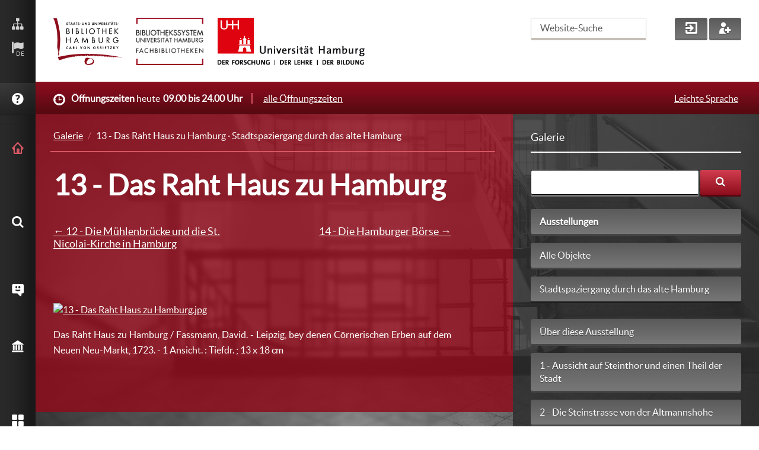

--- FILE ---
content_type: text/html; charset=utf-8
request_url: https://galerie.sub.uni-hamburg.de/exhibits/show/stadtspaziergang/13-das-raht-haus-zu-hamburg
body_size: 14118
content:
<!DOCTYPE html>
<html lang="de-DE">
<head>
    <link rel="shortcut icon" href="/themes/stabi/images/favicon.ico" type="image/x-icon; charset=binary">
    <meta charset="utf-8">
    <meta name="viewport" content="width=device-width, initial-scale=1.0, maximum-scale=1.0, user-scalable=0">
    
            <title>13 - Das Raht Haus zu Hamburg &middot; Stadtspaziergang durch das alte Hamburg &middot; Galerie</title>

    <link rel="alternate" type="application/rss+xml" title="Omeka RSS Feed" href="/items/browse?output=rss2" /><link rel="alternate" type="application/atom+xml" title="Omeka Atom Feed" href="/items/browse?output=atom" />
    <!-- Plugin Stuff -->

    

    <!-- Stylesheets -->
    <link href="/application/views/scripts/css/public.css?v=3.1.2" media="screen" rel="stylesheet" type="text/css" >
<link href="/themes/stabi/exhibit-builder/css/exhibits.css?v=3.1.2" media="all" rel="stylesheet" type="text/css" >
<link href="/plugins/ExhibitBuilder/views/public/css/jcarousel.responsive.css?v=3.1.2" media="all" rel="stylesheet" type="text/css" >
<link href="/plugins/ExhibitBuilder/views/shared/exhibit_layouts/file/layout.css" media="all" rel="stylesheet" type="text/css" >
<link href="/application/views/scripts/css/iconfonts.css?v=3.1.2" media="all" rel="stylesheet" type="text/css" >
<link href="/themes/stabi/css/style.css?v=3.1.2" media="all" rel="stylesheet" type="text/css" >
        <style type="text/css">
        body {
            background-color: #FFFFFF;
            color: #444444;
        }
        #site-title a:link, #site-title a:visited,
        #site-title a:active, #site-title a:hover {
            color: #000000;
                    }
        a:link {
            color: #888888;
        }
        a:visited {
            color: #b0b0b0;
        }
        a:hover, a:active, a:focus {
            color: #606060;
        }

        .button, button,
        input[type="reset"],
        input[type="submit"],
        input[type="button"],
        .pagination_next a,
        .pagination_previous a {
          background-color: #000000;
          color: #FFFFFF !important;
        }

        #search-form input[type="text"] {
            border-color: #000000        }

        @media (max-width:768px) {
            #primary-nav li {
                background-color: #282828;
            }

            #primary-nav li ul li {
                background-color: #141414;
            }

            #primary-nav li li li {
                background-color: #000000;
            }
        }
    </style>
    
    <!-- Stabi CSS -->
    <link rel="stylesheet" type="text/css" href="https://www.sub.uni-hamburg.de/typo3conf/ext/subhh_website/Resources/Public/css/styles.css" media="screen">
    <link rel="stylesheet" type="text/css" href="https://www.sub.uni-hamburg.de/typo3conf/ext/subhh_website/Resources/Public/css/iconset.css" media="screen">
    
    <!-- JavaScripts -->
    <script type="text/javascript" src="//ajax.googleapis.com/ajax/libs/jquery/3.6.0/jquery.min.js"></script>
<script type="text/javascript">
    //<!--
    window.jQuery || document.write("<script type=\"text\/javascript\" src=\"\/application\/views\/scripts\/javascripts\/vendor\/jquery.js?v=3.1.2\" charset=\"utf-8\"><\/script>")    //-->
</script>
<script type="text/javascript" src="//ajax.googleapis.com/ajax/libs/jqueryui/1.12.1/jquery-ui.min.js"></script>
<script type="text/javascript">
    //<!--
    window.jQuery.ui || document.write("<script type=\"text\/javascript\" src=\"\/application\/views\/scripts\/javascripts\/vendor\/jquery-ui.js?v=3.1.2\" charset=\"utf-8\"><\/script>")    //-->
</script>
<script type="text/javascript" src="/application/views/scripts/javascripts/vendor/jquery.ui.touch-punch.js"></script>
<script type="text/javascript">
    //<!--
    jQuery.noConflict();    //-->
</script>
<script type="text/javascript" src="/plugins/ExhibitBuilder/views/public/javascripts/jcarousel.responsive.js?v=3.1.2"></script>
<script type="text/javascript" src="/plugins/ExhibitBuilder/views/public/javascripts/jquery.jcarousel.min.js?v=3.1.2"></script>
<script type="text/javascript" src="/plugins/ExhibitBuilder/views/public/javascripts/jquery.jcarousel-fade.min.js?v=3.1.2"></script>
<script type="text/javascript" src="/themes/stabi/javascripts/vendor/modernizr.js?v=3.1.2"></script>
<!--[if (gte IE 6)&(lte IE 8)]><script type="text/javascript" src="/application/views/scripts/javascripts/vendor/selectivizr.js?v=3.1.2"></script><![endif]-->
<script type="text/javascript" src="/application/views/scripts/javascripts/vendor/respond.js?v=3.1.2"></script>
<script type="text/javascript" src="/application/views/scripts/javascripts/vendor/jquery-accessibleMegaMenu.js?v=3.1.2"></script>
<script type="text/javascript" src="/application/views/scripts/javascripts/globals.js?v=3.1.2"></script></head>
<body class="exhibits show">







    <!-- start vertical_navigation -->
    <div id="vertical_navigation">
        
        <ul id="vn_meta" class="clear">
            <li>
                <a title="Sitemap" tabindex="80" href="https://www.sub.uni-hamburg.de/sitemap.html">
                    <p class="hidden">Sitemap</p>
                    <em class="subhh-icon_sitemap"></em>
                </a>
            </li>
            
          
            
            
            
            

            <li>
                
                    <strong><a href="https://www.sub.uni-hamburg.de/#" tabindex="90" title="language" class="language lang_desktop"><p class="hidden">DE</p><em class="subhh-icon_flag"></em></a><span>DE</span></strong>
                
                
                
                
                
                
                
                
                
                <ul class="vnm_language lang_desktop_select">
                    
                    
                    
                    <li>
                        <span title="Englisch">
                            <a lang="en" title="Change language to English" tabindex="91" href="https://www.sub.uni-hamburg.de/en/service/english.html">
                                <img src="https://www.sub.uni-hamburg.de/typo3conf/ext/subhh_website/Resources/Public/img/lang_GB.png" alt="English" />EN English
                            </a>
                        </span>
                    </li>
                    
                    
                    
                    <li>
                        <span title="Französisch">
                            <a lang="fr" title="Changer la langue vers le français" tabindex="92" href="https://www.sub.uni-hamburg.de/fr/service/francaise.html">
                                <img src="https://www.sub.uni-hamburg.de/typo3conf/ext/subhh_website/Resources/Public/img/lang_FR.png" alt="Français" />FR Français
                            </a>
                        </span>
                    </li>
                    
                    
                    
                    <li>
                        <span title="Spanisch">
                            <a lang="es" title="Cambiar el idioma a español" tabindex="93" href="https://www.sub.uni-hamburg.de/es/service/espanol.html">
                                <img src="https://www.sub.uni-hamburg.de/typo3conf/ext/subhh_website/Resources/Public/img/lang_ES.png" alt="Español" />ES Español
                            </a>
                        </span>
                    </li>
                    
                    
                    
                    <li>
                        <span title="Türkisch">
                            <a lang="tr" title="Türkçe dili değiştirme" tabindex="94" href="https://www.sub.uni-hamburg.de/tr/service/turkish.html">
                                <img src="https://www.sub.uni-hamburg.de/typo3conf/ext/subhh_website/Resources/Public/img/lang_TR.png" alt="Türkçe" />TR Turkce
                            </a>
                        </span>
                    </li>
                    
                    
                    
                    <li>
                        <span title="Russisch">
                            <a lang="ru" title="Изменение языка на русский язык" tabindex="95" href="https://www.sub.uni-hamburg.de/ru/service/pusskii.html">
                                <img src="https://www.sub.uni-hamburg.de/typo3conf/ext/subhh_website/Resources/Public/img/lang_RU.png" alt="Pусский" />RU Pусский
                            </a>
                        </span>
                    </li>
                    
                    
                    
                    <li>
                        <span title="Arabisch">
                            <a lang="ar" title="يير اللغة إلى العربي" tabindex="96" href="https://www.sub.uni-hamburg.de/ar/service/arabic.html">
                                <img src="https://www.sub.uni-hamburg.de/typo3conf/ext/subhh_website/Resources/Public/img/lang_AR.png" alt="العربية" />AR العربية
                            </a>
                        </span>
                    </li>
                    
                    
                    
                    <li>
                        <span title="Chinesisch">
                            <a lang="chn" title="更改语言来中国" tabindex="97" href="https://www.sub.uni-hamburg.de/zh/service/chinese.html">
                                <img src="https://www.sub.uni-hamburg.de/typo3conf/ext/subhh_website/Resources/Public/img/lang_CN.png" alt="中国" />CN 中国
                            </a>
                        </span>
                    </li>
                    
                    
                        
                        
                        <li>
                            <span title="Plattdeutsch">
                                <a lang="nds" title="Plattdeutsch" tabindex="98" href="https://www.sub.uni-hamburg.de/nds/service/plattdeutsch.html">
                                    <img src="https://www.sub.uni-hamburg.de/typo3conf/ext/subhh_website/Resources/Public/img/lang_NDS.png" alt="Plattdeutsch" />NDS Plattdeutsch
                                </a>
                            </span>
                        </li>
                        
                    
                </ul>
            </li>

        
        </ul>
            
        <a class="clear" id="vn_helpme" tabindex="160" href="https://www.sub.uni-hamburg.de/service/fragen-sie-uns/faq.html">
            <em class="subhh-icon_help"></em>
            <span>FAQ</span>
        </a>   
                                 
        <!-- start mobile_meta --> <!-- mobile devices only -->
        <ul id="mobile_meta" class="clear">
            
            
            
            

            <li>
                
                    <strong><a href="https://www.sub.uni-hamburg.de/#" tabindex="90" title="language" class="language lang_mobile"><p class="hidden">DE</p><em class="subhh-icon_flag"></em></a><span>DE</span></strong>
                
                
                
                
                
                
                
                
                
                <ul class="mm_language lang_mobile_select">
                    
                    
                    
                    <li>
                        <span title="Englisch">
                            <a lang="en" title="Change language to English" tabindex="91" href="https://www.sub.uni-hamburg.de/en/service/english.html">
                                <img src="https://www.sub.uni-hamburg.de/typo3conf/ext/subhh_website/Resources/Public/img/lang_GB.png" alt="English" />EN English
                            </a>
                        </span>
                    </li>
                    
                    
                    
                    <li>
                        <span title="Französisch">
                            <a lang="fr" title="Changer la langue vers le français" tabindex="92" href="https://www.sub.uni-hamburg.de/fr/service/francaise.html">
                                <img src="https://www.sub.uni-hamburg.de/typo3conf/ext/subhh_website/Resources/Public/img/lang_FR.png" alt="Français" />FR Français
                            </a>
                        </span>
                    </li>
                    
                    
                    
                    <li>
                        <span title="Spanisch">
                            <a lang="es" title="Cambiar el idioma a español" tabindex="93" href="https://www.sub.uni-hamburg.de/es/service/espanol.html">
                                <img src="https://www.sub.uni-hamburg.de/typo3conf/ext/subhh_website/Resources/Public/img/lang_ES.png" alt="Español" />ES Español
                            </a>
                        </span>
                    </li>
                    
                    
                    
                    <li>
                        <span title="Türkisch">
                            <a lang="tr" title="Türkçe dili değiştirme" tabindex="94" href="https://www.sub.uni-hamburg.de/tr/service/turkish.html">
                                <img src="https://www.sub.uni-hamburg.de/typo3conf/ext/subhh_website/Resources/Public/img/lang_TR.png" alt="Türkçe" />TR Turkce
                            </a>
                        </span>
                    </li>
                    
                    
                    
                    <li>
                        <span title="Russisch">
                            <a lang="ru" title="Изменение языка на русский язык" tabindex="95" href="https://www.sub.uni-hamburg.de/ru/service/pusskii.html">
                                <img src="https://www.sub.uni-hamburg.de/typo3conf/ext/subhh_website/Resources/Public/img/lang_RU.png" alt="Pусский" />RU Pусский
                            </a>
                        </span>
                    </li>
                    
                    
                    
                    <li>
                        <span title="Arabisch">
                            <a lang="ar" title="يير اللغة إلى العربي" tabindex="96" href="https://www.sub.uni-hamburg.de/ar/service/arabic.html">
                                <img src="https://www.sub.uni-hamburg.de/typo3conf/ext/subhh_website/Resources/Public/img/lang_AR.png" alt="العربية" />AR العربية
                            </a>
                        </span>
                    </li>
                    
                    
                    
                    <li>
                        <span title="Chinesisch">
                            <a lang="chn" title="更改语言来中国" tabindex="97" href="https://www.sub.uni-hamburg.de/zh/service/chinese.html">
                                <img src="https://www.sub.uni-hamburg.de/typo3conf/ext/subhh_website/Resources/Public/img/lang_CN.png" alt="中国" />CN 中国
                            </a>
                        </span>
                    </li>
                    
                    
                        
                        
                        <li>
                            <span title="Plattdeutsch">
                                <a lang="nds" title="Plattdeutsch" tabindex="98" href="https://www.sub.uni-hamburg.de/nds/service/plattdeutsch.html">
                                    <img src="https://www.sub.uni-hamburg.de/typo3conf/ext/subhh_website/Resources/Public/img/lang_NDS.png" alt="Plattdeutsch" />NDS Plattdeutsch
                                </a>
                            </span>
                        </li>
                        
                    
                </ul>
            </li>

            <li>
                <a class="fade" title="Hilfe" tabindex="100" href="https://www.sub.uni-hamburg.de/service/fragen-sie-uns/faq.html">
                    <span class="hidden">Hilfe</span>
                    <em class="subhh-icon_help"></em>
                </a>
            </li>
            <li>
                <a href="https://www.sub.uni-hamburg.de/suche.html" class="fade" tabindex="101" title="Suche">
                    <span class="hidden">Suchen</span>
                    <em class="subhh-icon_search"></em>
                </a>
            </li>
            <li>
                <a href="https://katalogplus.sub.uni-hamburg.de/vufind/MyResearch/UserLogin" target="_blank" class="fade" tabindex="102" rel="noreferrer" title="Mein Konto">
                    <span class="hidden">Login</span>
                    <em class="subhh-icon_login"></em>
                </a>
            </li>
            <li>
                <a href="https://www.sub.uni-hamburg.de/service/leihen-liefern/bibliotheksausweis.html" class="fade" tabindex="103" title="Neu anmelden">
                    <span class="hidden">Neuer Account</span>
                    <em class="subhh-icon_new_user"></em>
                </a>
            </li>
        </ul>
        <!-- end mobile_meta -->
        
        <!-- start vn_areas -->
        <div id="here_nav"><span href="#" id="mobile_nav_link" title="Hauptmenü" tabindex="171"><span class="hidden">Men&uuml;</span><em id="mobile_nav" class="subhh-icon_nav_mobile fade" role="button"></em></span> <!-- em mobile_nav - mobile devices only -->
        <ul id="vn_areas" class="clear">
           



    
    
        

				
        

        <li>
            
                    <a href="https://www.sub.uni-hamburg.de/startseite.html" id="vn_this_active" tabindex="171"><em class="subhh-icon_home"></em><span>Startseite</span></a>

                
        </li>
        
    
        

				
        

        <li>
            
                    <a href="https://www.sub.uni-hamburg.de/recherche.html"   tabindex="172"><em class="subhh-icon_search"></em><span>Recherche</span></a>
                <ul class="vn_areas_flyout">
                    <li 
                        
                        
                        
                        
                        >
                        <div class="vna_flyout_menu">
                            <h2 class="clear">Recherche<em class="subhh-icon_search"></em></h2>
                                
                                            
                                                <ul class="clear">
                                                    
                                                        
                                                        
                                                        
                                                        <li>
                                                            
                                                            
                                                                
                                                                        
                                                                    
                                                            



                                                            <a href="https://www.sub.uni-hamburg.de/recherche/kataloge.html"  tabindex="173">
                                                                <strong>Kataloge</strong>
                                                                Wo finde ich was im Bibliothekssystem? Katalogplus &amp; mehr
                                                            </a>
                                                        </li>
                                                        
                                                    
                                                        
                                                        
                                                        
                                                        <li>
                                                            
                                                            
                                                                
                                                                        
                                                                    
                                                            



                                                            <a href="https://www.sub.uni-hamburg.de/recherche/ihr-fachgebiet-bei-uns.html"  tabindex="174">
                                                                <strong>Ihr Fachgebiet bei uns</strong>
                                                                Maßgeschneiderte Recherchetipps
                                                            </a>
                                                        </li>
                                                        
                                                    
                                                        
                                                        
                                                        
                                                        <li>
                                                            
                                                            
                                                                
                                                                        
                                                                    
                                                            



                                                            <a href="https://www.sub.uni-hamburg.de/recherche/elektronische-zeitschriftenbibliothek.html"  tabindex="175">
                                                                <strong>Elektronische Zeitschriftenbibliothek</strong>
                                                                Einzelne E-Zeitschriften finden und durchblättern
                                                            </a>
                                                        </li>
                                                        
                                                    
                                                        
                                                        
                                                        
                                                        <li>
                                                            
                                                            
                                                                
                                                                        
                                                                    
                                                            



                                                            <a href="https://www.sub.uni-hamburg.de/recherche/datenbank-infosystem.html"  tabindex="176">
                                                                <strong>Datenbank-Informationssystem</strong>
                                                                DBIS - Literaturnachweise zu einzelnen Fachgebieten
                                                            </a>
                                                        </li>
                                                        
                                                            </ul>
                                                            <ul class="clear">
                                                        
                                                    
                                                        
                                                        
                                                        
                                                        <li>
                                                            
                                                            
                                                                
                                                                        
                                                                            
                                                                        
                                                                    
                                                            



                                                            <a href="https://digitalisate.sub.uni-hamburg.de" target="_blank" tabindex="177">
                                                                <strong>Hamburger Kulturgut Digital</strong>
                                                                Drucke, Handschriften, Grafik in digitaler Form
                                                            </a>
                                                        </li>
                                                        
                                                    
                                                        
                                                        
                                                        
                                                        <li>
                                                            
                                                            
                                                                
                                                                        
                                                                    
                                                            



                                                            <a href="https://www.sub.uni-hamburg.de/recherche/e-books.html"  tabindex="178">
                                                                <strong>E-Books</strong>
                                                                Wie Sie unsere elektronischen Bücher nutzen können
                                                            </a>
                                                        </li>
                                                        
                                                    
                                                        
                                                        
                                                        
                                                        <li>
                                                            
                                                            
                                                                
                                                                        
                                                                    
                                                            



                                                            <a href="https://www.sub.uni-hamburg.de/universitaetsbibliographie0.html"  tabindex="179">
                                                                <strong>Universitätsbibliographie / Forschungsinformationssystem</strong>
                                                                Publikationen von Angehörigen der Universität Hamburg
                                                            </a>
                                                        </li>
                                                        
                                                    
                                                </ul>
                                            
                                        
                        </div>
                        <div class="vna_flyout_shortlinks">
                            <h3>Schnellzugriff</h3>
                            <ul class="clear">
                                
                                    
                                        
                                            
                                            
                                            
                                                
                                                        
                                                    
                                            

                                            <li><a href="https://www.sub.uni-hamburg.de/service/leihen-liefern.html"  tabindex="180">Sie sind das erste Mal hier?</a></li>
                                        
                                            
                                            
                                            
                                                
                                                        
                                                    
                                            

                                            <li><a href="https://www.sub.uni-hamburg.de/recherche/kataloge/erwerbungsvorschlag.html"  tabindex="181">Erwerbungsvorschlag</a></li>
                                        
                                            
                                            
                                            
                                                
                                                        
                                                    
                                            

                                            <li><a href="https://www.sub.uni-hamburg.de/service/leihen-liefern/bibliotheksausweis/passwort.html"  tabindex="182">Passwort vergessen?</a></li>
                                        
                                            
                                            
                                            
                                                
                                                        
                                                    
                                            

                                            <li><a href="https://www.sub.uni-hamburg.de/service/fuehrungen-schulungen.html"  tabindex="183">Literaturrecherche - Schulungen</a></li>
                                        
                                            
                                            
                                            
                                                
                                                        
                                                    
                                            

                                            <li><a href="https://www.sub.uni-hamburg.de/service/leihen-liefern/ausleihe-vor-ort.html"  tabindex="184">In der Stabi ausleihen</a></li>
                                        
                                    
                                
                            </ul>
                        </div>
                        <div class="clear"></div>
                    </li>
                </ul>
                
        </li>
        
    
        

				
        

        <li>
            
                    <a href="https://www.sub.uni-hamburg.de/service.html"   tabindex="185"><em class="subhh-icon_service_smile"></em><span>Service</span></a>
                <ul class="vn_areas_flyout">
                    <li 
                        
                        
                        
                        
                        >
                        <div class="vna_flyout_menu">
                            <h2 class="clear">Service<em class="subhh-icon_service_smile"></em></h2>
                                
                                            
                                                <ul class="clear">
                                                    
                                                        
                                                        
                                                        
                                                        <li>
                                                            
                                                            
                                                                
                                                                        
                                                                    
                                                            



                                                            <a href="https://www.sub.uni-hamburg.de/service/fragen-sie-uns.html"  tabindex="186">
                                                                <strong>Fragen Sie uns</strong>
                                                                Auskunft, Fachreferent/-innen und weitere Anlaufstellen
                                                            </a>
                                                        </li>
                                                        
                                                    
                                                        
                                                        
                                                        
                                                        <li>
                                                            
                                                            
                                                                
                                                                        
                                                                    
                                                            



                                                            <a href="https://www.sub.uni-hamburg.de/service/leihen-liefern.html"  tabindex="187">
                                                                <strong>Leihen &amp; Liefern</strong>
                                                                Infos zu Ausleihe, Fernleihe &amp; Dokumentlieferung
                                                            </a>
                                                        </li>
                                                        
                                                    
                                                        
                                                        
                                                        
                                                        <li>
                                                            
                                                            
                                                                
                                                                        
                                                                    
                                                            



                                                            <a href="https://www.sub.uni-hamburg.de/service/lernen-arbeiten.html"  tabindex="188">
                                                                <strong>Lernen &amp; Arbeiten</strong>
                                                                Lesesäle, Arbeitsplätze &amp; WLAN
                                                            </a>
                                                        </li>
                                                        
                                                    
                                                        
                                                        
                                                        
                                                        <li>
                                                            
                                                            
                                                                
                                                                        
                                                                    
                                                            



                                                            <a href="https://www.sub.uni-hamburg.de/service/drucken-kopieren-scannen.html"  tabindex="189">
                                                                <strong>Drucken, Kopieren, Scannen</strong>
                                                                Vom schnellen Vervielfältigen bis zur Reprographie
                                                            </a>
                                                        </li>
                                                        
                                                    
                                                        
                                                        
                                                        
                                                        <li>
                                                            
                                                            
                                                                
                                                                        
                                                                    
                                                            



                                                            <a href="https://www.sub.uni-hamburg.de/service/literaturverwaltung.html"  tabindex="190">
                                                                <strong>Literaturverwaltung</strong>
                                                                Wissensorganisation mit Citavi &amp; Co.
                                                            </a>
                                                        </li>
                                                        
                                                            </ul>
                                                            <ul class="clear">
                                                        
                                                    
                                                        
                                                        
                                                        
                                                        <li>
                                                            
                                                            
                                                                
                                                                        
                                                                    
                                                            



                                                            <a href="https://www.sub.uni-hamburg.de/service/fuehrungen-schulungen.html"  tabindex="191">
                                                                <strong>Beratung &amp; Kurse</strong>
                                                                ... und Führungen in der Stabi
                                                            </a>
                                                        </li>
                                                        
                                                    
                                                        
                                                        
                                                        
                                                        <li>
                                                            
                                                            
                                                                
                                                                        
                                                                    
                                                            



                                                            <a href="https://www.sub.uni-hamburg.de/service/publizieren.html"  tabindex="192">
                                                                <strong>Publizieren</strong>
                                                                E-Dissertationen, APC-Rabatte, Verlag und mehr - wir unterstützen Ihren Publikationsprozess
                                                            </a>
                                                        </li>
                                                        
                                                    
                                                        
                                                        
                                                        
                                                        <li>
                                                            
                                                            
                                                                
                                                                        
                                                                    
                                                            



                                                            <a href="https://www.sub.uni-hamburg.de/service/open-access.html"  tabindex="193">
                                                                <strong>Open Access</strong>
                                                                Die Stabi unterstützt Open Access: E-Dissertationen, APC-Rabatte, Verlag und mehr
                                                            </a>
                                                        </li>
                                                        
                                                    
                                                        
                                                        
                                                        
                                                        <li>
                                                            
                                                            
                                                                
                                                                        
                                                                    
                                                            



                                                            <a href="https://www.sub.uni-hamburg.de/service/der-zeitschriftenserver-der-stabi.html"  tabindex="194">
                                                                <strong>Der Zeitschriftenserver der Stabi</strong>
                                                                Wir hosten Open Access-Zeitschriften mit Open Journal Systems (OJS)
                                                            </a>
                                                        </li>
                                                        
                                                    
                                                        
                                                        
                                                        
                                                        <li>
                                                            
                                                            
                                                                
                                                                        
                                                                    
                                                            



                                                            <a href="https://www.sub.uni-hamburg.de/service/digitale-forschungsdienste.html"  tabindex="195">
                                                                <strong>Digitale Forschungsdienste</strong>
                                                                Digital Humanities und Digital Scholarship Services an der SUB
                                                            </a>
                                                        </li>
                                                        
                                                    
                                                </ul>
                                            
                                        
                        </div>
                        <div class="vna_flyout_shortlinks">
                            <h3>Schnellzugriff</h3>
                            <ul class="clear">
                                
                                    
                                        
                                            
                                            
                                            
                                                
                                                        
                                                    
                                            

                                            <li><a href="https://www.sub.uni-hamburg.de/service/leihen-liefern/bibliotheksausweis.html"  tabindex="196">Bibliotheksausweis</a></li>
                                        
                                            
                                            
                                            
                                                
                                                        
                                                    
                                            

                                            <li><a href="https://www.sub.uni-hamburg.de/recherche/ihr-fachgebiet-bei-uns.html"  tabindex="197">Ihr Fachgebiet bei uns</a></li>
                                        
                                            
                                            
                                            
                                                
                                                        
                                                    
                                            

                                            <li><a href="https://www.sub.uni-hamburg.de/service/publizieren/dissertationen/e-dissertationen-der-uhh.html"  tabindex="198">E-Dissertationen der UHH</a></li>
                                        
                                            
                                            
                                            
                                                
                                                        
                                                    
                                            

                                            <li><a href="https://www.sub.uni-hamburg.de/service/lernen-arbeiten/semesterapparate/digitaler-semesterapparat.html"  tabindex="199">Digitaler Semesterapparat</a></li>
                                        
                                            
                                            
                                            
                                                
                                                        
                                                    
                                            

                                            <li><a href="https://www.sub.uni-hamburg.de/recherche/kataloge/erwerbungsvorschlag.html"  tabindex="200">Erwerbungsvorschlag</a></li>
                                        
                                    
                                
                            </ul>
                        </div>
                        <div class="clear"></div>
                    </li>
                </ul>
                
        </li>
        
    
        

				
        

        <li>
            
                    <a href="https://www.sub.uni-hamburg.de/bibliothek.html"   tabindex="201"><em class="subhh-icon_bib"></em><span>Bibliothek</span></a>
                <ul class="vn_areas_flyout">
                    <li 
                        
                        
                        
                        
                        >
                        <div class="vna_flyout_menu">
                            <h2 class="clear">Bibliothek<em class="subhh-icon_bib"></em></h2>
                                
                                            
                                                <ul class="clear">
                                                    
                                                        
                                                        
                                                        
                                                        <li>
                                                            
                                                            
                                                                
                                                                        
                                                                    
                                                            



                                                            <a href="https://www.sub.uni-hamburg.de/bibliotheken/ueber-uns.html"  tabindex="202">
                                                                <strong>Über uns</strong>
                                                                Porträt, Geschichte, Organisatorisches
                                                            </a>
                                                        </li>
                                                        
                                                    
                                                        
                                                        
                                                        
                                                        <li>
                                                            
                                                            
                                                                
                                                                        
                                                                    
                                                            



                                                            <a href="https://www.sub.uni-hamburg.de/bibliotheken/presse.html"  tabindex="203">
                                                                <strong>Presse</strong>
                                                                Pressemitteilungen, Pressefotos, Pressespiegel, Drehgenehmigung
                                                            </a>
                                                        </li>
                                                        
                                                    
                                                        
                                                        
                                                        
                                                        <li>
                                                            
                                                            
                                                                
                                                                        
                                                                    
                                                            



                                                            <a href="https://www.sub.uni-hamburg.de/bibliotheken/ausstellungen-und-veranstaltungen.html"  tabindex="204">
                                                                <strong>Ausstellungen und Veranstaltungen</strong>
                                                                Ausstellungen und Veranstaltungen, Räumlichkeiten
                                                            </a>
                                                        </li>
                                                        
                                                    
                                                        
                                                        
                                                        
                                                        <li>
                                                            
                                                            
                                                                
                                                                        
                                                                    
                                                            



                                                            <a href="https://www.sub.uni-hamburg.de/bibliotheken/urban-knowledge-hub.html"  tabindex="205">
                                                                <strong>Urban Knowledge Hub</strong>
                                                                Raumentwicklungsstrategien der Stabi
                                                            </a>
                                                        </li>
                                                        
                                                    
                                                        
                                                        
                                                        
                                                        <li>
                                                            
                                                            
                                                                
                                                                        
                                                                    
                                                            



                                                            <a href="https://www.sub.uni-hamburg.de/bibliothek/orientierung-gebaeudeuebersicht.html"  tabindex="206">
                                                                <strong>Orientierung &amp; Gebäudeübersicht</strong>
                                                                Die Räumlichkeiten und Serviceangebote auf den verschiedenen Ebenen
                                                            </a>
                                                        </li>
                                                        
                                                    
                                                        
                                                        
                                                        
                                                        <li>
                                                            
                                                            
                                                                
                                                                        
                                                                    
                                                            



                                                            <a href="https://www.sub.uni-hamburg.de/bibliotheken/spenden-und-foerdern.html"  tabindex="207">
                                                                <strong>Spenden und fördern</strong>
                                                                Wie Sie die Stabi unterstützen können
                                                            </a>
                                                        </li>
                                                        
                                                            </ul>
                                                            <ul class="clear">
                                                        
                                                    
                                                        
                                                        
                                                        
                                                        <li>
                                                            
                                                            
                                                                
                                                                        
                                                                    
                                                            



                                                            <a href="https://www.sub.uni-hamburg.de/bibliotheken/projekte-der-stabi.html"  tabindex="208">
                                                                <strong>Projekte der Stabi</strong>
                                                                Weiterentwicklung und Innovation : Datenmanagement, Digitalisierung, Bestandserhaltung, Serviceangebote...
                                                            </a>
                                                        </li>
                                                        
                                                    
                                                        
                                                        
                                                        
                                                        <li>
                                                            
                                                            
                                                                
                                                                        
                                                                    
                                                            



                                                            <a href="https://www.sub.uni-hamburg.de/bibliotheken/ausbildung-und-stellenangebote.html"  tabindex="209">
                                                                <strong>Ausbildung und Stellenangebote</strong>
                                                                Ihr Weg in unser Team
                                                            </a>
                                                        </li>
                                                        
                                                    
                                                        
                                                        
                                                        
                                                        <li>
                                                            
                                                            
                                                                
                                                                        
                                                                    
                                                            



                                                            <a href="https://www.sub.uni-hamburg.de/bibliothek/hamburger-bibliotheksfuehrer.html"  tabindex="210">
                                                                <strong>Hamburger Bibliotheksführer</strong>
                                                                Suche nach Bibliotheken in Hamburg
                                                            </a>
                                                        </li>
                                                        
                                                    
                                                        
                                                        
                                                        
                                                        <li>
                                                            
                                                            
                                                                
                                                                        
                                                                    
                                                            



                                                            <a href="https://www.sub.uni-hamburg.de/bibliotheken/universitaetsbibliothek.html"  tabindex="211">
                                                                <strong>Universitätsbibliothek</strong>
                                                                Bibliothekssystem Universität Hamburg
                                                            </a>
                                                        </li>
                                                        
                                                    
                                                        
                                                        
                                                        
                                                        <li>
                                                            
                                                            
                                                                
                                                                        
                                                                    
                                                            



                                                            <a href="https://www.sub.uni-hamburg.de/bibliotheken/hochschulbibliothek-der-bhh.html"  tabindex="212">
                                                                <strong>Hochschulbibliothek der BHH</strong>
                                                                Bibliotheks- und Informationszentrum Anckelmannstraße (powered by SUB)
                                                            </a>
                                                        </li>
                                                        
                                                    
                                                        
                                                        
                                                        
                                                        <li>
                                                            
                                                            
                                                                
                                                                        
                                                                    
                                                            



                                                            <a href="https://fachwelt.sub.uni-hamburg.de/willkommen.html"  tabindex="213">
                                                                <strong>Für die Fachwelt</strong>
                                                                Für Bibliothekarinnen und Bibliothekare aus der Umgebung
                                                            </a>
                                                        </li>
                                                        
                                                    
                                                </ul>
                                            
                                        
                        </div>
                        <div class="vna_flyout_shortlinks">
                            <h3>Schnellzugriff</h3>
                            <ul class="clear">
                                
                                    
                                        
                                            
                                            
                                            
                                                
                                                        
                                                    
                                            

                                            <li><a href="https://www.sub.uni-hamburg.de/sammlungen.html"  tabindex="214">Sammlungen</a></li>
                                        
                                            
                                            
                                            
                                                
                                                        
                                                    
                                            

                                            <li><a href="https://www.sub.uni-hamburg.de/sammlungen/linga-bibliothek.html"  tabindex="215">Linga-Bibliothek</a></li>
                                        
                                            
                                            
                                            
                                                
                                                        
                                                    
                                            

                                            <li><a href="https://www.sub.uni-hamburg.de/bibliotheken/ausbildung-und-stellenangebote.html"  tabindex="216">Ausbildung und Stellenangebote</a></li>
                                        
                                            
                                            
                                            
                                                
                                                        
                                                    
                                            

                                            <li><a href="https://digitalisate.sub.uni-hamburg.de" target="_blank" tabindex="217">Hamburger Kulturgut Digital</a></li>
                                        
                                            
                                            
                                            
                                                
                                                        
                                                    
                                            

                                            <li><a href="https://www.sub.uni-hamburg.de/bibliotheken/universitaetsbibliothek.html"  tabindex="218">Fachbibliotheken</a></li>
                                        
                                            
                                            
                                            
                                                
                                                        
                                                    
                                            

                                            <li><a href="https://www.sub.uni-hamburg.de/service/fuehrungen-schulungen.html"  tabindex="219">Führungen und Schulungen</a></li>
                                        
                                            
                                            
                                            
                                                
                                                        
                                                    
                                            

                                            <li><a href="https://www.sub.uni-hamburg.de/recherche/kataloge/erwerbungsvorschlag.html"  tabindex="220">Erwerbungsvorschlag</a></li>
                                        
                                    
                                
                            </ul>
                        </div>
                        <div class="clear"></div>
                    </li>
                </ul>
                
        </li>
        
    
        

				
        

        <li>
            
                    <a href="https://www.sub.uni-hamburg.de/sammlungen.html"   tabindex="221"><em class="subhh-icon_collection"></em><span>Sammlungen</span></a>
                <ul class="vn_areas_flyout">
                    <li 
                        
                        
                        
                        
                        >
                        <div class="vna_flyout_menu">
                            <h2 class="clear">Sammlungen<em class="subhh-icon_collection"></em></h2>
                                
                                            
                                                <ul class="clear">
                                                    
                                                        
                                                        
                                                        
                                                        <li>
                                                            
                                                            
                                                                
                                                                        
                                                                    
                                                            



                                                            <a href="https://www.sub.uni-hamburg.de/sammlungen/handschriftensammlung.html"  tabindex="222">
                                                                <strong>Handschriftensammlung</strong>
                                                                Abendländische und außereuropäische Handschriften
                                                            </a>
                                                        </li>
                                                        
                                                    
                                                        
                                                        
                                                        
                                                        <li>
                                                            
                                                            
                                                                
                                                                        
                                                                    
                                                            



                                                            <a href="https://www.sub.uni-hamburg.de/sammlungen/nachlass-und-autographensammlung.html"  tabindex="223">
                                                                <strong>Nachlass- und Autographensammlung</strong>
                                                                Von Autoren, Musikern, Künstlern und Wissenschaftlern
                                                            </a>
                                                        </li>
                                                        
                                                    
                                                        
                                                        
                                                        
                                                        <li>
                                                            
                                                            
                                                                
                                                                        
                                                                    
                                                            



                                                            <a href="https://www.sub.uni-hamburg.de/sammlungen/seltene-und-alte-drucke.html"  tabindex="224">
                                                                <strong>Alte Drucke</strong>
                                                                Von der Inkunabel bis zum modernen Pressendruck
                                                            </a>
                                                        </li>
                                                        
                                                    
                                                        
                                                        
                                                        
                                                        <li>
                                                            
                                                            
                                                                
                                                                        
                                                                    
                                                            



                                                            <a href="https://www.sub.uni-hamburg.de/sammlungen/musiksammlung.html"  tabindex="225">
                                                                <strong>Musiksammlung</strong>
                                                                Musikdrucke und -handschriften, Libretti, Tonträger
                                                            </a>
                                                        </li>
                                                        
                                                    
                                                        
                                                        
                                                        
                                                        <li>
                                                            
                                                            
                                                                
                                                                        
                                                                    
                                                            



                                                            <a href="https://www.sub.uni-hamburg.de/sammlungen/theatersammlung.html"  tabindex="226">
                                                                <strong>Theatersammlung</strong>
                                                                Autographen, Textbücher, Theaterzettel, Szenographie, Fotoarchive, Theaterarchive
                                                            </a>
                                                        </li>
                                                        
                                                    
                                                        
                                                        
                                                        
                                                        <li>
                                                            
                                                            
                                                                
                                                                        
                                                                    
                                                            



                                                            <a href="https://www.sub.uni-hamburg.de/sammlungen/kartensammlung.html"  tabindex="227">
                                                                <strong>Kartensammlung</strong>
                                                                Atlanten, Karten und Ansichten
                                                            </a>
                                                        </li>
                                                        
                                                            </ul>
                                                            <ul class="clear">
                                                        
                                                    
                                                        
                                                        
                                                        
                                                        <li>
                                                            
                                                            
                                                                
                                                                        
                                                                    
                                                            



                                                            <a href="https://www.sub.uni-hamburg.de/sammlungen/graphische-sammlungen.html"  tabindex="228">
                                                                <strong>Graphische Sammlungen</strong>
                                                                Kupferstiche, Portraits, Zeichnungen, Gemälde
                                                            </a>
                                                        </li>
                                                        
                                                    
                                                        
                                                        
                                                        
                                                        <li>
                                                            
                                                            
                                                                
                                                                        
                                                                    
                                                            



                                                            <a href="https://www.sub.uni-hamburg.de/sammlungen/ns-raubgut.html"  tabindex="229">
                                                                <strong>NS-Raubgut</strong>
                                                                NS-verfolgungsbedingt entzogenes Kulturgut in der Stabi
                                                            </a>
                                                        </li>
                                                        
                                                    
                                                        
                                                        
                                                        
                                                        <li>
                                                            
                                                            
                                                                
                                                                        
                                                                    
                                                            



                                                            <a href="https://www.sub.uni-hamburg.de/sammlungen/hebraica-judaica-sammlung-der-sub-hamburg.html"  tabindex="230">
                                                                <strong>Hebraica-Judaica-Sammlung der SUB Hamburg</strong>
                                                                Hebräische Handschriften, alte Drucke und weitere Sonderbestände
                                                            </a>
                                                        </li>
                                                        
                                                    
                                                        
                                                        
                                                        
                                                        <li>
                                                            
                                                            
                                                                
                                                                        
                                                                    
                                                            



                                                            <a href="https://www.sub.uni-hamburg.de/sammlungen/bibliothek-der-juedischen-gemeinde-hamburg.html"  tabindex="231">
                                                                <strong>Bibliothek der Jüdischen Gemeinde Hamburg</strong>
                                                                Hebraica, jiddische Literatur und jüdische Zeitschriften
                                                            </a>
                                                        </li>
                                                        
                                                    
                                                        
                                                        
                                                        
                                                        <li>
                                                            
                                                            
                                                                
                                                                        
                                                                    
                                                            



                                                            <a href="https://www.sub.uni-hamburg.de/sammlungen/linga-bibliothek.html"  tabindex="232">
                                                                <strong>Linga-Bibliothek</strong>
                                                                Für Lateinamerika-Forschung
                                                            </a>
                                                        </li>
                                                        
                                                    
                                                        
                                                        
                                                        
                                                        <li>
                                                            
                                                            
                                                                
                                                                        
                                                                    
                                                            



                                                            <a href="https://www.sub.uni-hamburg.de/sammlungen/fachliche-sammelschwerpunkte.html"  tabindex="233">
                                                                <strong>Fachliche Sammelschwerpunkte</strong>
                                                                FID Romanistik, Sondersammelgebiete bis 2015
                                                            </a>
                                                        </li>
                                                        
                                                    
                                                </ul>
                                            
                                        
                        </div>
                        <div class="vna_flyout_shortlinks">
                            <h3>Schnellzugriff</h3>
                            <ul class="clear">
                                
                                    
                                        
                                            
                                            
                                            
                                                
                                                        
                                                    
                                            

                                            <li><a href="https://borchert.sub.uni-hamburg.de/borchert-box.html"  tabindex="234">Borchert-Box</a></li>
                                        
                                            
                                            
                                            
                                                
                                                        
                                                            
                                                        
                                                    
                                            

                                            <li><a href="https://galerie.sub.uni-hamburg.de/" target="_blank" tabindex="235">Online-Ausstellungen</a></li>
                                        
                                            
                                            
                                            
                                                
                                                        
                                                            
                                                        
                                                    
                                            

                                            <li><a href="https://digitalisate.sub.uni-hamburg.de/" target="_blank" tabindex="236">Hamburger Kulturgut Digital</a></li>
                                        
                                            
                                            
                                            
                                                
                                                        
                                                            
                                                        
                                                    
                                            

                                            <li><a href="https://kalliope-verbund.info/" target="_blank" tabindex="237">Kalliope-Verbundkatalog</a></li>
                                        
                                            
                                            
                                            
                                                
                                                        
                                                    
                                            

                                            <li><a href="https://www.sub.uni-hamburg.de/sammlungen/seltene-und-alte-drucke/buchsprechstunde-1.html"  tabindex="238">Buchsprechstunde</a></li>
                                        
                                            
                                            
                                            
                                                
                                                        
                                                    
                                            

                                            <li><a href="https://www.sub.uni-hamburg.de/recherche/kataloge/erwerbungsvorschlag.html"  tabindex="239">Erwerbungsvorschlag</a></li>
                                        
                                    
                                
                            </ul>
                        </div>
                        <div class="clear"></div>
                    </li>
                </ul>
                
        </li>
        
    
        

				
        

        <li>
            
                    <a href="https://www.sub.uni-hamburg.de/hamburg.html"   tabindex="240"><em class="subhh-icon_hamburg"></em><span>Hamburg</span></a>
                <ul class="vn_areas_flyout">
                    <li 
                        
                        
                        
                        
                        >
                        <div class="vna_flyout_menu">
                            <h2 class="clear">Hamburg<em class="subhh-icon_hamburg"></em></h2>
                                
                                            
                                                <ul class="clear">
                                                    
                                                        
                                                        
                                                        
                                                        <li>
                                                            
                                                            
                                                                
                                                                        
                                                                    
                                                            



                                                            <a href="https://www.sub.uni-hamburg.de/hamburg/profil.html"  tabindex="241">
                                                                <strong>Profil</strong>
                                                                Hamburgs Landesbibliothek im Portrait
                                                            </a>
                                                        </li>
                                                        
                                                    
                                                        
                                                        
                                                        
                                                        <li>
                                                            
                                                            
                                                                
                                                                        
                                                                    
                                                            



                                                            <a href="https://www.sub.uni-hamburg.de/hamburg/service-hamburg.html"  tabindex="242">
                                                                <strong>Service &#039;Hamburg&#039;</strong>
                                                                Hamburg-Sammlung, Hamburg-Sprechstunde
                                                            </a>
                                                        </li>
                                                        
                                                    
                                                        
                                                        
                                                        
                                                        <li>
                                                            
                                                            
                                                                
                                                                        
                                                                    
                                                            



                                                            <a href="https://www.sub.uni-hamburg.de/hamburg/stabi-hamburghub.html"  tabindex="243">
                                                                <strong>Stabi HamburgHub</strong>
                                                                Wissenschaftliche Information in den Bücherhallen Hamburg
                                                            </a>
                                                        </li>
                                                        
                                                    
                                                        
                                                        
                                                        
                                                        <li>
                                                            
                                                            
                                                                
                                                                        
                                                                    
                                                            



                                                            <a href="https://www.sub.uni-hamburg.de/hamburg/pflichtexemplare.html"  tabindex="244">
                                                                <strong>Pflichtexemplare</strong>
                                                                Druckwerke, E-Books, Tonträger aus Hamburg
                                                            </a>
                                                        </li>
                                                        
                                                    
                                                        
                                                        
                                                        
                                                        <li>
                                                            
                                                            
                                                                
                                                                        
                                                                            
                                                                        
                                                                    
                                                            



                                                            <a href="https://digitalisate.sub.uni-hamburg.de/hamburgensien" target="_blank" tabindex="245">
                                                                <strong>Hamburger Kulturgut Digital - Hamburgensien</strong>
                                                                Die digitalisierten Stabi-Quellen zum Thema &#039;Hamburg&#039;
                                                            </a>
                                                        </li>
                                                        
                                                            </ul>
                                                            <ul class="clear">
                                                        
                                                    
                                                        
                                                        
                                                        
                                                        <li>
                                                            
                                                            
                                                                
                                                                        
                                                                    
                                                            



                                                            <a href="https://www.hamburgwissen-digital.de" target="_blank" tabindex="246">
                                                                <strong>HamburgWissen Digital</strong>
                                                                Das Portal zur Geschichte und Landeskunde Hamburgs
                                                            </a>
                                                        </li>
                                                        
                                                    
                                                        
                                                        
                                                        
                                                        <li>
                                                            
                                                            
                                                                
                                                                        
                                                                    
                                                            



                                                            <a href="https://www.sub.uni-hamburg.de/hamburg/hamburg-bibliographie.html"  tabindex="247">
                                                                <strong>Hamburg-Bibliographie</strong>
                                                                Nachweis aller Veröffentlichungen zu Hamburg-Themen
                                                            </a>
                                                        </li>
                                                        
                                                    
                                                        
                                                        
                                                        
                                                        <li>
                                                            
                                                            
                                                                
                                                                        
                                                                    
                                                            



                                                            <a href="https://www.sub.uni-hamburg.de/hamburg/webarchiv-hamburg.html"  tabindex="248">
                                                                <strong>Webarchiv Hamburg</strong>
                                                                Sammlung und Archivierung Hamburger Webdomains
                                                            </a>
                                                        </li>
                                                        
                                                    
                                                        
                                                        
                                                        
                                                        <li>
                                                            
                                                            
                                                                
                                                                        
                                                                            
                                                                        
                                                                    
                                                            



                                                            <a href="https://kalliope-verbund.info/" target="_blank" tabindex="249">
                                                                <strong>Kalliope-Verbundkatalog</strong>
                                                                Spezialkatalog für besondere Bestände
                                                            </a>
                                                        </li>
                                                        
                                                    
                                                        
                                                        
                                                        
                                                        <li>
                                                            
                                                            
                                                                
                                                                        
                                                                    
                                                            



                                                            <a href="https://www.sub.uni-hamburg.de/hamburg/schaufenster.html"  tabindex="250">
                                                                <strong>Schaufenster</strong>
                                                                Hamburg-Themen: Aktuelles, Bildstrecken, Personen
                                                            </a>
                                                        </li>
                                                        
                                                    
                                                </ul>
                                            
                                        
                        </div>
                        <div class="vna_flyout_shortlinks">
                            <h3>Schnellzugriff</h3>
                            <ul class="clear">
                                
                                    
                                        
                                            
                                            
                                            
                                                
                                                        
                                                    
                                            

                                            <li><a href="https://borchert.sub.uni-hamburg.de/dissonanzen-wolfgang-borchert-1921-1947.html"  tabindex="251">Dissonanzen - Wolfgang Borchert (1921-1947)</a></li>
                                        
                                            
                                            
                                            
                                                
                                                        
                                                            
                                                        
                                                    
                                            

                                            <li><a href="https://galerie.sub.uni-hamburg.de/" target="_blank" tabindex="252">Online-Ausstellungen</a></li>
                                        
                                            
                                            
                                            
                                                
                                                        
                                                            
                                                        
                                                    
                                            

                                            <li><a href="https://digitalisate.sub.uni-hamburg.de/hamburgensien" target="_blank" tabindex="253">Hamburger Kulturgut Digital - Hamburgensien</a></li>
                                        
                                            
                                            
                                            
                                                
                                                        
                                                    
                                            

                                            <li><a href="https://www.sub.uni-hamburg.de/bibliothek/hamburger-bibliotheksfuehrer.html"  tabindex="254">Hamburger Bibliotheksführer</a></li>
                                        
                                            
                                            
                                            
                                                
                                                        
                                                    
                                            

                                            <li><a href="https://www.sub.uni-hamburg.de/recherche/kataloge/erwerbungsvorschlag.html"  tabindex="255">Erwerbungsvorschlag</a></li>
                                        
                                    
                                
                            </ul>
                        </div>
                        <div class="clear"></div>
                    </li>
                </ul>
                
        </li>
        
    
        

				
        

        <li>
            
                    <a href="https://blog.sub.uni-hamburg.de"   tabindex="256"><em class="subhh-icon_calendar"></em><span>Aktuelles</span></a>
                <ul class="vn_areas_flyout">
                    <li id="flyout-feed"
                        data-feedUrlSingle="https://blog.sub.uni-hamburg.de/?feed=rss2&amp;tag=website1"
                        data-feedUrl="https://blog.sub.uni-hamburg.de/?feed=rss2&amp;tag=website-2"
                        data-eventFeedUrlSingle="https://blog.sub.uni-hamburg.de/?feed=rss2&amp;tag=veranstaltungen1"
                        data-eventFeedUrl="https://blog.sub.uni-hamburg.de/?feed=rss2&amp;tag=veranstaltungen"
                        data-maxFeedCount="3">
                        <div class="vna_flyout_menu">
                            <h2 class="clear">Aktuelles, Ausstellungen und Veranstaltungen<em class="subhh-icon_calendar"></em></h2>
                                
                                            <ul>
                                                <li>
                                                    <ul class="clear" id="flyout-feed-single" data-tabindex-count="256"></ul>
                                                    
                                                    <ul class="clear" id="flyout-feed-list" data-tabindex-count="257"></ul>
                                                    
                                                </li>
                                            </ul>
                                            <ul>
                                                <li>
                                                    <ul class="clear" id="flyout-eventfeed-single" data-tabindex-count="262"></ul>
                                                    
                                                    <ul class="clear" id="flyout-eventfeed-list" data-tabindex-count="263"></ul>
                                                    
                                                </li>
                                            </ul>
                                        
                        </div>
                        <div class="vna_flyout_shortlinks">
                            <h3>Schnellzugriff</h3>
                            <ul class="clear">
                                
                                    
                                        
                                            
                                            
                                            
                                                
                                                        
                                                            
                                                        
                                                    
                                            

                                            <li><a href="https://blog.sub.uni-hamburg.de/" target="_blank" tabindex="269">Stabi-Blog</a></li>
                                        
                                            
                                            
                                            
                                                
                                                        
                                                            
                                                        
                                                    
                                            

                                            <li><a href="https://blog.sub.uni-hamburg.de/?cat=9" target="_blank" tabindex="270">Ausstellungen &amp; Veranstaltungen</a></li>
                                        
                                            
                                            
                                            
                                                
                                                        
                                                            
                                                        
                                                    
                                            

                                            <li><a href="https://blog.sub.uni-hamburg.de/?cat=11" target="_blank" tabindex="271">E-Medien im Stabi-Blog</a></li>
                                        
                                            
                                            
                                            
                                                
                                                        
                                                            
                                                        
                                                    
                                            

                                            <li><a href="https://blog.sub.uni-hamburg.de/?tag=stellenausschreibungen" target="_blank" tabindex="272">Stellenausschreibungen</a></li>
                                        
                                    
                                
                            </ul>
                        </div>
                        <div class="clear"></div>
                    </li>
                </ul>
                
        </li>
        
    









        </ul>
        </div>
        <!-- end vn_areas -->
        
        <div id="vn_addon">
            <ul id="vn_actions" class="clear">
                <li id="vna_imprint"><em class="subhh-icon_imprint"></em></li>
                <li class="vna_link"><a href="https://bsky.app/profile/stabihh.bsky.social" target="_blank" tabindex="269" rel="noreferrer" title="Bluesky">
                    <p class="hidden">bluesky</p><em class="subhh-icon_bluesky"></em></a></li>
                <li class="vna_link"><a href="https://openbiblio.social/@stabihh" target="_blank" tabindex="270" rel="noreferrer" title="Openbiblio.social">
                    <p class="hidden">twitter</p><em class="subhh-icon_twitter"></em></a></li>
                <li class="vna_link"><a href="https://www.facebook.com/stabihh" target="_blank" tabindex="271" rel="noreferrer" title="Facebook">
                    <p class="hidden">facebook</p><em class="subhh-icon_facebook"></em></a></li>
                <li class="vna_link"><a href="https://blog.sub.uni-hamburg.de/?feed=rss2" target="_blank" tabindex="272" rel="noreferrer" title="RSS">
                    <p class="hidden">rss</p><em class="subhh-icon_rss"></em></a></li>
                <li class="vna_link"><a href="https://www.sub.uni-hamburg.de/service/fragen-sie-uns/sagen-sie-uns-ihre-meinung.html" tabindex="273" title="Ihre Meinung">
                    <p class="hidden">feedback</p><em class="subhh-icon_pen"></em></a></li>
                <li id="vna_contact"><a href="https://www.sub.uni-hamburg.de/kontakt.html" tabindex="274" title="Kontakt">
                    <p class="hidden">contact</p><em class="subhh-icon_mail_small"></em></a></li>
            </ul>
            
            <ul id="vn_terms">
                <li><a href="https://www.sub.uni-hamburg.de/impressum.html" tabindex="275">Impressum</a></li>

                <li><a href="https://www.sub.uni-hamburg.de/startseite/datenschutzhinweise.html" tabindex="276">Datenschutzhinweise</a></li>

                <li><a href="https://www.sub.uni-hamburg.de/rechtsvorschriften.html" tabindex="277">Rechtsvorschriften</a></li>

		<li><a href="https://www.sub.uni-hamburg.de/startseite/hinweisgeberschutzgesetz.html" tabindex="278">Hinweisgeberschutzgesetz</a></li>


                
                <li><a href="https://www.sub.uni-hamburg.de/erklaerung-zur-barrierefreiheit.html" tabindex="279">Erklärung zur Barrierefreiheit</a></li>
                
            </ul>
            
            
            <span id="copyright">&copy; 2026 Staats- und Universit&auml;tsbibliothek<br/>Hamburg, Carl von Ossietzky</span>
        </div>
        
    </div>
    <!-- end vertical_navigation -->
    
    <!-- start wrapper -->
    <div id="wrapper">
        <div id="grayout"></div>
        <!-- start header -->
        <div id="header" class="clear">
            <div id="portal_search">
                <div id="ps_innerspace">
                    <!-- search form -->
                    <form id="ps_ff_search_mini" class="ps_ff_search_form clear" action="/suche.html?tx_subhhwebsite_navigation%5Bcontroller%5D=Ajax&amp;cHash=86caffb4db3f234999d816b44cd1fa3d" method="GET">
                        <div id="ps_hs_ff_input_field">
                            <label id="ps_hs_ff_label" class="invisible" for="ps_hs_ff_input">Website-Suche</label>
                            <input id="ps_hs_ff_input" type="text" value="Website-Suche" name="q" tabindex="300"/>
                        </div>

                        <div id="ps_ff_full" style="display: none">
                                <input class="avonis_search_switch" type="hidden" name="avonis_sub[search_switch]" value="website" id="avonis_search_switch_header" />
                                <ul class="select_me_the_ul_way" tabindex="301">
                                    <li class="smtuw_default"><em class="subhh-icon_arrow_3_down"></em><span class="active_search">Website</span>
                                        <ul class="smtuw_option" style="display: none;">
                                            <li><a tabindex="302" href="katalogplus" data-placeholder="Ihre Suchbegriffe">Katalog<b><i>plus</i></b></a></li>
                                            <li><a tabindex="303" href="ezb" data-placeholder="Suche nach E-Zeitschrift">E-Zeitschriften</a></li>
                                            <li><a tabindex="304" href="dbis" data-placeholder="Suche nach Datenbank">Datenbanken</a></li>
                                            <li><a tabindex="305" href="goobi" data-placeholder="Ihre Suchbegriffe">Digitalisierte Best&auml;nde</a></li>
                                            <li><a tabindex="306" href="hamburg" data-placeholder="Ihre Suchbegriffe">KatalogHamburg</a></li>
                                            <li><a tabindex="307" href="campus" data-placeholder="Ihre Suchbegriffe">Campus-Katalog</a></li>
                                            <li><a tabindex="308" href="website" data-placeholder="Website-Suche">Website</a></li>
                                        </ul>
                                    </li>
                                </ul>
                            
                            <div id="ps_hs_ff_button">
                                <button class="button_red" id="ps_hs_send" type="submit" title="suchen" tabindex="309"><span class="hidden">Suchen</span><em class="subhh-icon_search"></em></button>
                            </div>
                        </div>
                        <input type="hidden" name="ie" value="UTF-8" />
                    </form>
                    
                    <ul id="ps_follow_actions_mini" class="clear">
                        <li>
                            <a  href="https://katalogplus.sub.uni-hamburg.de/vufind/MyResearch/UserLogin" target="_blank" title="Mein Konto" class="button_grey button_width_40" additionalAttributes="{tabindex: 60}">
                                <span class="hidden">Login</span>
                                <em class="subhh-icon_login"></em>
                            </a>
                        </li>
                        <li>
                            <a tabindex="60" class="button_grey button_width_40" title="Neu anmelden" href="https://www.sub.uni-hamburg.de/service/leihen-liefern/bibliotheksausweis.html">
                                <span class="hidden">Neuer Account</span>
                                <em class="subhh-icon_new_user"></em>
                            </a>
                        </li>
                    </ul>
                </div>    
            </div>
            <div class="skiplink-parent skiplink-inactive">
                <a href="#main_content" class="skiplink" title="Direkt zum Inhalt" tabindex="1">
                    <strong>zum Inhalt</strong>
                    <em class="subhh-icon_arrow_3_down"></em>
                </a>
            </div>
        
            <ul id="portal_logos">
                <li>
                    <a tabindex="10" href="https://www.sub.uni-hamburg.de" target="_self" title="Staats- und Universitätsbibliothek Hamburg - Carl von Ossietzky">
                        <img src="https://www.sub.uni-hamburg.de/typo3conf/ext/subhh_website/Resources/Public/img/logo_subhh_x2.png" height="80" alt="Staats- und Universit&auml;tsbibliothek Hamburg &ndash; Carl von Ossietzky" property="logo"/>
                        <meta property="url" content="https://www.sub.uni-hamburg.de" />
                    </a>
                </li>

                <li>
                    <a title="Bibliothekssystem Universität Hamburg Fachbibliotheken" tabindex="20" target="_blank" href="https://www.sub.uni-hamburg.de/bibliotheken/universitaetsbibliothek.html">
                        <img height="80" alt="Bibliothekssystem Universität Hamburg Fachbibliotheken" src="https://www.sub.uni-hamburg.de/typo3conf/ext/subhh_website/Resources/Public/img/logo_fachbib_x2.png"/>
                    </a>
                </li>

                <li id="uhh_withclaim">
                    <a tabindex="30" href="https://www.uni-hamburg.de" target="_blank" title="Universit&auml;t Hamburg">
                        <img src="https://www.sub.uni-hamburg.de/typo3conf/ext/subhh_website/Resources/Public/img/logo_uhh_claim_x2.png" height="80" alt="Universit&auml;t Hamburg" />
                    </a>
                </li>

                <li id="uhh_smartphone">
                    <a tabindex="30" href="https://www.uni-hamburg.de" target="_blank" title="Universität Hamburg">
                        <img height="80" alt="Universität Hamburg" src="https://www.sub.uni-hamburg.de/typo3conf/ext/subhh_website/Resources/Public/img/logo_uhh_x2.png"/>
                    </a>
                </li>
            </ul>
        </div>
        <!-- end header -->

        <div id="opening_hours">
            <p>
                <span class="subhh-icon_time"></span><strong>&Ouml;ffnungszeiten</strong> heute<strong id="oh_times">09.00 bis 24.00 Uhr</strong>
                <a class="fade" tabindex="400" href="https://www.sub.uni-hamburg.de/service/oeffnungszeiten.html">alle &Ouml;ffnungszeiten</a>
                <a class="fade simple-language" tabindex="401" href="https://www.sub.uni-hamburg.de/service/informationen-in-leichter-sprache.html">Leichte Sprache</a>
            </p>
        </div>

        <!-- start parallax_items -->
        

<div id="content_cols" class="clear" style="background: url(/themes/stabi/images/background_001.jpg) no-repeat center center fixed #8D0D1B; background-size: cover;">
    
    <div id="content_leftcol">
        <div id="article_lang_change"></div>
        <div id="breadcrumb">
            <a href="https://galerie.sub.uni-hamburg.de" class="fade">Galerie</a>
               
              /                          
              <span>13 - Das Raht Haus zu Hamburg &middot; Stadtspaziergang durch das alte Hamburg</span>    
                      </div>
          <div id="maincontent" class="clear" >





<div id="mc_headlines">
    <h1><span class="exhibit-page">13 - Das Raht Haus zu Hamburg</span></h1>
    
    <div id="exhibit-page-navigation">
                <div id="exhibit-nav-prev">
        <a href="/exhibits/show/stadtspaziergang/12-die-muehlenbruecke" class="previous-page">&larr; 12 - Die Mühlenbrücke und die St. Nicolai-Kirche in Hamburg</a>        </div>
                
                <div id="exhibit-nav-next">
        <a href="/exhibits/show/stadtspaziergang/14-die-hamburger-boerse" class="next-page"> 14 - Die Hamburger Börse &rarr;</a>        </div>
            </div>
</div>



<div role="main" id="exhibit-blocks" class="show">
<div class="exhibit-block layout-file"><div class="exhibit-items left fullsize captions-center">
            <a class="download-file" href="/exhibits/show/stadtspaziergang/item/101"><img class="full" src="https://galerie.sub.uni-hamburg.de/files/fullsize/3aae45aaa654a481418e3b460888b375.jpg" alt="13 - Das Raht Haus zu Hamburg.jpg" title="13 - Das Raht Haus zu Hamburg.jpg"></a>    </div>
</div><div class="exhibit-block layout-text"><p>Das Raht Haus zu Hamburg / Fassmann, David. - Leipzig, bey denen Cörnerischen Erben auf dem Neuen Neu-Markt, 1723. - 1 Ansicht. : Tiefdr. ; 13 x 18 cm</p></div></div>


<script type="text/javascript">
    //<![CDATA[
    function setNewGaleryLinks(){
        var galerydivs = document.querySelectorAll('.exhibit-gallery-item');

        galerydivs.forEach(function(element) {
            var childs = element.childNodes;
            
            //caption?
            if(childs.length > 1){
                
                //caption with class summary?
                if (childs[1].querySelectorAll('.summary').length > 0) {
                    
                    var newhref = childs[1].querySelectorAll('.summary').item(0).href;
                    childs[0].href = newhref;
                }
            }
        });
    }
     
    setNewGaleryLinks();
    //]]>
</script>


<nav id="exhibit-pages" class="side">
        </nav>




    </div>        
</div>
    <div id="content_rightcol">
        <div id="nav_right">
            <a href="https://galerie.sub.uni-hamburg.de" id="nav_right_level2">Galerie</a>
            
            <div id="search-container" class="item_darkgrey button_width_100per" role="search">
                                    <form id="search-form" name="search-form" action="/search" aria-label="Suchen" method="get">    <input type="text" name="query" id="query" value="" title="Suchen">            <input type="hidden" name="query_type" value="keyword" id="query_type">                <input type="hidden" name="record_types[]" value="Item" id="record_types">                <input type="hidden" name="record_types[]" value="File" id="record_types">                <input type="hidden" name="record_types[]" value="Collection" id="record_types">                <input type="hidden" name="record_types[]" value="Exhibit" id="record_types">                <input type="hidden" name="record_types[]" value="ExhibitPage" id="record_types">                    <button class="button_red" id="submit_search" type="submit" title="suchen" tabindex="308">
        <em class="subhh-icon_search"></em>
    </button>
</form>
                            </div>
        
            <ul class="navigation">
    <li class="active">
        <a href="/exhibits">Ausstellungen</a>
    </li>
    <li>
        <a href="/items/browse">Alle Objekte</a>
    </li>
</ul>            
            <ul id="exhibit-pages" class="navigation">
                <li class="main"><a href="/exhibits/show/stadtspaziergang" >Stadtspaziergang durch das alte Hamburg</a></li>

                <li><ul><li><a href="/exhibits/show/stadtspaziergang/ueber-diese-ausstellung">Über diese Ausstellung</a></li><li><a href="/exhibits/show/stadtspaziergang/1-aussicht-auf-steinthor">1 - Aussicht auf Steinthor und einen Theil der Stadt</a></li><li><a href="/exhibits/show/stadtspaziergang/2-steinstrasse-altmannshoehe">2 - Die Steinstrasse von der Altmannshöhe</a></li><li><a href="/exhibits/show/stadtspaziergang/3-geometrischer-abris-jacobi">3 - Geometrischer Abris der Kirchen zu S. Jacobi in Hamburg, 1657</a></li><li><a href="/exhibits/show/stadtspaziergang/4-1-domkirche-in-hamburg">4-1 - Die Domkirche in Hamburg im Jahre 1800, nebst den Thürmen der St. Petri u. Jacobi Kirchen</a></li><li><a href="/exhibits/show/stadtspaziergang/4-2-ansicht-ehemalige-domkirch">4-2 - Ansicht der ehemaligen Hamburgischen Dom-Kirche, Der ersten Christlichen Kirche des Nordens</a></li><li><a href="/exhibits/show/stadtspaziergang/5-das-neue-schulgebaeaude">5 - Das neue Schulgebäude und die Bibliothek in Hamburg</a></li><li><a href="/exhibits/show/stadtspaziergang/6-die-neue-petrikirche">6 - Die Neue Petrikirche In Hamburg</a></li><li><a href="/exhibits/show/stadtspaziergang/7-der-pferdemarkt-in-hamburg">7 - Der Pferdemarkt in Hamburg, 1796</a></li><li><a href="/exhibits/show/stadtspaziergang/8-das-thalia-theater">8 - Das Thalia-Theater In Hamburg</a></li><li><a href="/exhibits/show/stadtspaziergang/9-die-neue-bergstrasse">9 - Die neue Bergstraße und die St. Petri Kirche in Hamburg</a></li><li><a href="/exhibits/show/stadtspaziergang/10-rathhausmarkt">10 - Rathhausmarkt</a></li><li><a href="/exhibits/show/stadtspaziergang/11-stadtbibliothek-gymnasium"> 11 - Die Stadtbibliothek, das Gymnasium und das Johanneum in Hamburg</a></li><li><a href="/exhibits/show/stadtspaziergang/12-die-muehlenbruecke">12 - Die Mühlenbrücke und die St. Nicolai-Kirche in Hamburg</a></li><li class="current"><a href="/exhibits/show/stadtspaziergang/13-das-raht-haus-zu-hamburg">13 - Das Raht Haus zu Hamburg</a></li><li><a href="/exhibits/show/stadtspaziergang/14-die-hamburger-boerse"> 14 - Die Hamburger Börse</a></li><li><a href="/exhibits/show/stadtspaziergang/15-abris-kirchthurm-nicolaj">15 - Eigentlicher Abris des Kirchthurms zu S. Nicolaj in Hamburg, wie er an der Wester seiten gegen dem Hopfenmarckt anzusehen, Ao. 1657</a></li><li><a href="/exhibits/show/stadtspaziergang/16-die-altenwallbruecke">16 - Die Altenwallbrücke In Hamburg</a></li><li><a href="/exhibits/show/stadtspaziergang/17-die-neue-boerse-in-hamburg">17 - Die neue Börse in Hamburg</a></li><li><a href="/exhibits/show/stadtspaziergang/18-neue-lesehalle"> 18 - Neue Lesehalle</a></li><li><a href="/exhibits/show/stadtspaziergang/19-das-postgebaeude">19 - Das Postgebäude Und Der Telegraph In Hamburg</a></li><li><a href="/exhibits/show/stadtspaziergang/20-das-stadttheater-in-hamburg">20 - Das Stadttheater In Hamburg</a></li><li><a href="/exhibits/show/stadtspaziergang/21-das-dammthor-in-hamburg">21 - Das Dammthor in Hamburg</a></li><li><a href="/exhibits/show/stadtspaziergang/22-1-der-botanische-garten">22-1 - Der Botanische Garten In Hamburg</a></li><li><a href="/exhibits/show/stadtspaziergang/22-2-plan-botanischer-garten">22-2 - Plan und perspectivische Ansichten vom botanischen Garten zu Hamburg</a></li></ul></li>
            </ul>
                    </div>
    </div>
    
</div>

    <!-- start footer -->
    <div id="footer">
        <div id="footer_left">
            <!--  CONTENT ELEMENT, uid:16708/fluidcontent_content [begin] -->
            <span id="c16708" style="width:0;height:0;"></span>
            <h3 property="name">Staats- und Universitätsbibliothek Hamburg<br/> Carl von Ossietzky</h3>
            <p>
                <span property="address" typeof="PostalAddress">
                    <span property="streetAddress">Von-Melle-Park 3</span><br/>
                    <span property="postalCode">20146</span>&nbsp;<span property="addressLocality">Hamburg</span><br/>
                </span>
                <span property="contactPoint" typeof="ContactPoint">
                    E-Mail: <a class="mail" title="E-Mail" href="mailto:auskunft@sub.uni-hamburg.de" property="email">auskunft@sub.uni-hamburg.de</a><br/>
                    Telefon: <a target="_blank" title="Telefon" href="tel:+4940428382233" property="telephone">+49 40/4 28 38-22 33</a><br/>
                    Telefax: <a target="_blank" title="Telefax" href="tel:+4940428383352" property="faxNumber">+49 40/4 28 38-33 52</a><br/>
                </span>
                <span>
                    Öffnungszeiten: <span property="openingHours" content="Mo-Fr 09:00-24:00">Mo-Fr von 9-24 Uhr, </span> <span property="openingHours" content="Sa-Su 10:00-24:00">Sa-So von 10-24 Uhr</span><br/>
                </span>
                <span>
                    Website: <a title="URL" target="_blank" href="https://www.sub.uni-hamburg.de/" property="url">www.sub.uni-hamburg.de</a>
                </span>
            </p>

            <a href="http://www.sub.uni-hamburg.de/kontakt.html" class="button_red button_width_200">
                Ansprechpartner finden
            </a> 
            <!--  CONTENT ELEMENT, uid:16708/fluidcontent_content [end] -->
        </div>
        <div id="footer_mid">

            <!--  CONTENT ELEMENT, uid:10315/fluidcontent_content [begin] -->
            <span id="c10315" style="width:0;height:0;"></span>

            <h3>Wussten Sie<br />schon, dass ...</h3>             

            <!--  CONTENT ELEMENT, uid:15562/text [begin] -->
            <span id="c15562" style="width:0;height:0;"></span>
            <!--  Text: [begin] -->
			<p>… dass das Informationszentrum und die Lesesäle mit ihren Angeboten 103 Stunden in der Woche geöffnet sind? Im Informationszentrum erhalten Sie 68 Stunden in der Woche Fachauskünfte zur Bibliothek und ihren Beständen und Beratung zu unseren Datenbankangeboten. Und übers Internet können Sie rund um die Uhr Bücher bei uns bestellen, um sie später abzuholen.</p>
            <!--  Text: [end] -->

            <!--  CONTENT ELEMENT, uid:15562/text [end] -->

            <a href="https://www.sub.uni-hamburg.de/bibliotheken/ueber-uns/wussten-sie-schon-dass.html" class="button_red button_width_200">
                Alle Fakten anzeigen
            </a>   
            <!--  CONTENT ELEMENT, uid:10315/fluidcontent_content [end] -->
        </div>
        <div id="footer_right" class="clear">
      
            <!--  CONTENT ELEMENT, uid:10316/fluidcontent_content [begin] -->
            <span id="c10316" style="width:0;height:0;"></span>
	
            <h3>Wie können Sie<br />uns unterstützen?</h3>
            <p>Fördern Sie die Stabi mit einer Spende. Mit Ihrer Unterstützung ermöglichen Sie uns den Einkauf neuer Bücher, den Bestandsschutz unserer Archivbestände und die Restaurierung kostbarer Bücher.</p>

            <a href="http://www.sub.uni-hamburg.de/bibliotheken/spenden-und-foerdern.html" class="button_red button_width_200">
                Spenden &amp; Fördern
            </a>
            <!--  CONTENT ELEMENT, uid:10316/fluidcontent_content [end] --> 
        </div>
    </div> 
    <!-- end footer -->
        
    <!-- start mobile_footer_actions -->
    <div id="mobile_footer_actions">
        <ul id="mobile_actions" class="clear">
            <li><a href="https://twitter.com/stabihh" title="Twitter" target="_blank" class="fade"><em class="subhh-icon_twitter"></em></a></li>
            <li><a href="https://www.facebook.com/stabihh" title="Facebook" target="_blank" class="fade"><em class="subhh-icon_facebook"></em></a></li>
            <li><a class="fade" title="Sitemap" href="http://www.sub.uni-hamburg.de/sitemap.html"><em class="subhh-icon_sitemap"></em></a></li>
            <li><a href="https://www.sub.uni-hamburg.de/service/fragen-sie-uns/sagen-sie-uns-ihre-meinung.html" title="Ihre Meinung" class="fade"><em class="subhh-icon_pen"></em></a></li>
            <li><a href="https://www.sub.uni-hamburg.de/kontakt.html" title="Kontakt" class="fade"><em class="subhh-icon_mail_big"></em></a></li>
        </ul>

        <ul id="mobile_terms" class="clear">                                
            <li><a href="https://www.sub.uni-hamburg.de/impressum.html" class="fade">Impressum</a></li>                
            <li><a href="https://www.sub.uni-hamburg.de/datenschutzerklaerung.html" class="fade">Datenschutzerklärung</a></li>                
            <li><a href="https://www.sub.uni-hamburg.de/rechtsvorschriften.html" class="fade">Rechtsvorschriften</a></li>
        </ul>

        <span id="mobile_copyright">&copy; 2018 Staats- und Universit&auml;tsbibliothek Hamburg, Carl von Ossietzky</span>  
    </div>
    <!-- end mobile_footer_actions -->
    
    <script src="https://www.sub.uni-hamburg.de/typo3conf/ext/subhh_website/Resources/Public/js/sub-website.min.js" type="text/javascript"></script>
    <script type="text/javascript" src="/themes/stabi/javascripts/default.js?v=2.6.1"></script>
</body>
</html>


--- FILE ---
content_type: text/css
request_url: https://galerie.sub.uni-hamburg.de/themes/stabi/exhibit-builder/css/exhibits.css?v=3.1.2
body_size: 393
content:
.exhibit-item-caption {
    font-size: 0.8em;
    /*margin-bottom: 0 !important;*/
    margin-bottom: 1em !important;
}

#exhibit-pages ul {
    margin-left: 1em;
}

#exhibit-page-navigation {
    clear: both;
    width: 100%;
    margin: 1em 0;
    line-height: 1.2;
}

#exhibit-page-navigation div {
    width: 33%;
}

#exhibit-nav-prev {
    float: left;
    text-align: left;
}

#exhibit-nav-next {
    float: right;
    text-align: right;
}

#exhibit-nav-up {
    margin: 0 auto;
    text-align: center;
}

.exhibit-block {
    clear: both;
    margin-bottom: 0;
}

.exhibit-block.layout-file-text, 
.exhibit-block.layout-file{
    margin-bottom: 40px;
}

.exhibit-block:last-child {
    margin-bottom: 0;
}

.exhibit-items img {
    vertical-align: top;
    max-width: 100%;
    height: auto;
}

.exhibit-item-link {
    display: block;
}

.exhibit-item-link,
.download-file {
    vertical-align: top;
    display: block;
}

.exhibit-item-link *,
.download-file * {
    vertical-align: top;
}

#item-images{
    display: flex;
}

#item-images div{
    flex: auto;
}

#item-images div:first-of-type{
    flex: initial;
}


--- FILE ---
content_type: text/css
request_url: https://galerie.sub.uni-hamburg.de/plugins/ExhibitBuilder/views/shared/exhibit_layouts/file/layout.css
body_size: 295
content:
.layout-file .exhibit-items {
    width: 100%;
}

.layout-file .exhibit-items > * {
    max-width: 100%;
    margin-bottom: 1em;
}

.layout-file .exhibit-items > *:last-child {
    margin-bottom: 0;
}

.layout-file .exhibit-items .download-file {
    clear: both;
    border-bottom: 0;
    overflow: visible;
}

.layout-file .exhibit-items.left {
    float: left;
    margin-right: 2%;
    margin-left: 0;
    text-align: left;
}

.layout-file .exhibit-items.right {
    float: right;
    margin-left: 2%;
    margin-right: 0;
    text-align: right;
}

.layout-file .exhibit-items.center {
    clear: both;
    margin-left: auto;
    margin-right: auto;
    text-align: center;
}

.layout-file .exhibit-items .fullsize img {
    max-width: 100%;
    margin-bottom: 1em;
}

.layout-file .exhibit-item-caption p {
    margin: 0;
    clear: both;
}

.layout-file .captions-center .exhibit-item-caption {
    text-align: center;
}

.layout-file .captions-left .exhibit-item-caption {
    text-align: left;
}

.layout-file .captions-right .exhibit-item-caption {
    text-align: right;
}


--- FILE ---
content_type: text/css
request_url: https://galerie.sub.uni-hamburg.de/themes/stabi/css/style.css?v=3.1.2
body_size: 246864
content:
/*! Generated by Font Squirrel (https://www.fontsquirrel.com) on July 27, 2018 */



@font-face {
    font-family: 'latobold';
    src: url([data-uri]) format('woff2'),
         url([data-uri]) format('woff');
    font-weight: normal;
    font-style: normal;

}




@font-face {
    font-family: 'latobold_italic';
    src: url([data-uri]) format('woff2'),
         url([data-uri]) format('woff');
    font-weight: normal;
    font-style: normal;

}




@font-face {
    font-family: 'latoitalic';
    src: url([data-uri]) format('woff2'),
         url([data-uri]) format('woff');
    font-weight: normal;
    font-style: normal;

}




@font-face {
    font-family: 'lato';
    src: url([data-uri]) format('woff2'),
         url([data-uri]) format('woff');
    font-weight: normal;
    font-style: normal;

}


/*! normalize.css v3.0.2 | MIT License | git.io/normalize */
/**
 * 1. Set default font family to sans-serif.
 * 2. Prevent iOS text size adjust after orientation change, without disabling
 *    user zoom.
 */
html {
  font-family: 'Lato', 'sans-serif';
  /* 1 */
  -ms-text-size-adjust: 100%;
  /* 2 */
  -webkit-text-size-adjust: 100%;
  /* 2 */
}

/**
 * Remove default margin.
 */
body {
  margin: 0;
}

/* HTML5 display definitions
   ========================================================================== */
/**
 * Correct `block` display not defined for any HTML5 element in IE 8/9.
 * Correct `block` display not defined for `details` or `summary` in IE 10/11
 * and Firefox.
 * Correct `block` display not defined for `main` in IE 11.
 */
article,
aside,
details,
figcaption,
figure,
footer,
header,
hgroup,
main,
menu,
nav,
section,
summary {
  display: block;
}

/**
 * 1. Correct `inline-block` display not defined in IE 8/9.
 * 2. Normalize vertical alignment of `progress` in Chrome, Firefox, and Opera.
 */
audio,
canvas,
progress,
video {
  display: inline-block;
  /* 1 */
  vertical-align: baseline;
  /* 2 */
}

/**
 * Prevent modern browsers from displaying `audio` without controls.
 * Remove excess height in iOS 5 devices.
 */
audio:not([controls]) {
  display: none;
  height: 0;
}

/**
 * Address `[hidden]` styling not present in IE 8/9/10.
 * Hide the `template` element in IE 8/9/11, Safari, and Firefox < 22.
 */
[hidden],
template {
  display: none;
}

/* Links
   ========================================================================== */
/**
 * Remove the gray background color from active links in IE 10.
 */
a {
  background-color: transparent;
}

/**
 * Improve readability when focused and also mouse hovered in all browsers.
 */
a:active,
a:hover {
  outline: 0;
}

/* Text-level semantics
   ========================================================================== */
/**
 * Address styling not present in IE 8/9/10/11, Safari, and Chrome.
 */
abbr[title] {
  border-bottom: 1px dotted;
}

/**
 * Address style set to `bolder` in Firefox 4+, Safari, and Chrome.
 */
b,
strong {
  font-weight: bold;
}

/**
 * Address styling not present in Safari and Chrome.
 */
dfn {
  font-style: italic;
}

/**
 * Address variable `h1` font-size and margin within `section` and `article`
 * contexts in Firefox 4+, Safari, and Chrome.
 */
h1 {
  font-size: 2em;
  margin: 0.67em 0;
}

/**
 * Address styling not present in IE 8/9.
 */
mark {
  background: #ff0;
  color: #000;
}

/**
 * Address inconsistent and variable font size in all browsers.
 */
small {
  font-size: 80%;
}

/**
 * Prevent `sub` and `sup` affecting `line-height` in all browsers.
 */
sub,
sup {
  font-size: 75%;
  line-height: 0;
  position: relative;
  vertical-align: baseline;
}

sup {
  top: -0.5em;
}

sub {
  bottom: -0.25em;
}

/* Embedded content
   ========================================================================== */
/**
 * Remove border when inside `a` element in IE 8/9/10.
 */
img {
  border: 0;
}

/**
 * Correct overflow not hidden in IE 9/10/11.
 */
svg:not(:root) {
  overflow: hidden;
}

/* Grouping content
   ========================================================================== */
/**
 * Address margin not present in IE 8/9 and Safari.
 */
figure {
  margin: 1em 40px;
}

/**
 * Address differences between Firefox and other browsers.
 */
hr {
  -moz-box-sizing: content-box;
  box-sizing: content-box;
  height: 0;
}

/**
 * Contain overflow in all browsers.
 */
pre {
  overflow: auto;
}

/**
 * Address odd `em`-unit font size rendering in all browsers.
 */
code,
kbd,
pre,
samp {
  font-family: monospace, monospace;
  font-size: 1em;
}

/* Forms
   ========================================================================== */
/**
 * Known limitation: by default, Chrome and Safari on OS X allow very limited
 * styling of `select`, unless a `border` property is set.
 */
/**
 * 1. Correct color not being inherited.
 *    Known issue: affects color of disabled elements.
 * 2. Correct font properties not being inherited.
 * 3. Address margins set differently in Firefox 4+, Safari, and Chrome.
 */
button,
input,
optgroup,
select,
textarea {
  /* 1 */
  font: inherit;
  /* 2 */
  margin: 0;
  /* 3 */
}

/**
 * Address `overflow` set to `hidden` in IE 8/9/10/11.
 */
button {
  overflow: visible;
}

/**
 * Address inconsistent `text-transform` inheritance for `button` and `select`.
 * All other form control elements do not inherit `text-transform` values.
 * Correct `button` style inheritance in Firefox, IE 8/9/10/11, and Opera.
 * Correct `select` style inheritance in Firefox.
 */
button,
select {
  text-transform: none;
}

/**
 * 1. Avoid the WebKit bug in Android 4.0.* where (2) destroys native `audio`
 *    and `video` controls.
 * 2. Correct inability to style clickable `input` types in iOS.
 * 3. Improve usability and consistency of cursor style between image-type
 *    `input` and others.
 */
button,
html input[type="button"],
input[type="reset"],
input[type="submit"] {
  -webkit-appearance: button;
  /* 2 */
  cursor: pointer;
  /* 3 */
}

/**
 * Re-set default cursor for disabled elements.
 */
button[disabled],
html input[disabled] {
  cursor: default;
}

/**
 * Remove inner padding and border in Firefox 4+.
 */
button::-moz-focus-inner,
input::-moz-focus-inner {
  border: 0;
  padding: 0;
}

/**
 * Address Firefox 4+ setting `line-height` on `input` using `!important` in
 * the UA stylesheet.
 */
input {
  line-height: normal;
}

/**
 * It's recommended that you don't attempt to style these elements.
 * Firefox's implementation doesn't respect box-sizing, padding, or width.
 *
 * 1. Address box sizing set to `content-box` in IE 8/9/10.
 * 2. Remove excess padding in IE 8/9/10.
 */
input[type="checkbox"],
input[type="radio"] {
  box-sizing: border-box;
  /* 1 */
  padding: 0;
  /* 2 */
}

/**
 * Fix the cursor style for Chrome's increment/decrement buttons. For certain
 * `font-size` values of the `input`, it causes the cursor style of the
 * decrement button to change from `default` to `text`.
 */
input[type="number"]::-webkit-inner-spin-button,
input[type="number"]::-webkit-outer-spin-button {
  height: auto;
}

/**
 * 1. Address `appearance` set to `searchfield` in Safari and Chrome.
 * 2. Address `box-sizing` set to `border-box` in Safari and Chrome
 *    (include `-moz` to future-proof).
 */
input[type="search"] {
  -webkit-appearance: textfield;
  /* 1 */
  -moz-box-sizing: content-box;
  -webkit-box-sizing: content-box;
  /* 2 */
  box-sizing: content-box;
}

/**
 * Remove inner padding and search cancel button in Safari and Chrome on OS X.
 * Safari (but not Chrome) clips the cancel button when the search input has
 * padding (and `textfield` appearance).
 */
input[type="search"]::-webkit-search-cancel-button,
input[type="search"]::-webkit-search-decoration {
  -webkit-appearance: none;
}

/**
 * Define consistent border, margin, and padding.
 */
fieldset {
  border: 1px solid #c0c0c0;
  margin: 0 2px;
  padding: 0.35em 0.625em 0.75em;
}

/**
 * 1. Correct `color` not being inherited in IE 8/9/10/11.
 * 2. Remove padding so people aren't caught out if they zero out fieldsets.
 */
legend {
  border: 0;
  /* 1 */
  padding: 0;
  /* 2 */
}

/**
 * Remove default vertical scrollbar in IE 8/9/10/11.
 */
textarea {
  overflow: auto;
}

/**
 * Don't inherit the `font-weight` (applied by a rule above).
 * NOTE: the default cannot safely be changed in Chrome and Safari on OS X.
 */
optgroup {
  font-weight: bold;
}

/* Tables
   ========================================================================== */
/**
 * Remove most spacing between table cells.
 */
table {
  border-collapse: collapse;
  border-spacing: 0;
}

td,
th {
  padding: 0;
}

/* secondary-nav */

#maincontent #secondary-nav ul{
    margin-left: 0;
}



/* == Support == */
/* == Variables == */
/* == Mixins == */
@media screen {
  /* @group ----- Generic styles ----- */
  body {
    word-break: break-word;
  }

  h1, h2, h3, legend, h4, h5, h6 {
    margin-top: 0em;
  }

  h1 {
    font-size: 32px;
    line-height: 48px;
    margin-bottom: 0.5em;
  }

  h2 {
    font-size: 24px;
    line-height: 36px;
    margin-bottom: 0.66667em;
  }

  h3, legend {
    font-size: 20px;
    line-height: 30px;
    margin-bottom: 0.8em;
  }

  h4 {
    font-size: 18px;
    line-height: 27px;
    margin-bottom: 0.88889em;
  }

  h5, h6 {
    font-size: 16px;
    line-height: 24px;
    margin-bottom: 1.5em;
  }

  h6 {
    font-weight: normal;
    font-style: italic;
  }

  a img {
    margin-bottom: -2px;
    vertical-align: sub;
    border: none;
  }

  ul ul, ul ol, ol ul, ol ol {
    margin: 0;
  }

  dt {
    font-style: italic;
    font-weight: normal;
  }

  dd {
    margin-left: 1.3333em;
  }

  table {
    width: 100%;
    border: 1px solid #ccc;
    border-width: 1px 1px 0 0;
    margin-bottom: 1.3333em;
  }

  th {
    font-weight: bold;
    text-align: left;
  }

  th, td {
    border: solid #ccc;
    border-width: 0 0 1px 1px;
    padding: 4px;
  }

  blockquote {
    font-style: italic;
    margin-left: 2.6667em;
    margin-right: 2.6667em;
  }

  #skipnav {
    border: 0;
    clip: rect(0, 0, 0, 0);
    height: 1px;
    margin: -1px;
    overflow: hidden;
    padding: 0;
    position: absolute;
    width: 1px;
  }

  #skipnav:focus {
    top: 0;
    z-index: 9999;
    clip: initial;
    height: auto;
    width: auto;
    padding: .5em;
    border: 1px blue dashed;
  }
  
  .pagination-nav{
      margin-bottom: 40px;
  }
  
  #sorting{
    margin-bottom: 2em;
  }
  
  #sort_field{
    margin-right: 1em;
  }

  /* @end */
  /* @group ----- Reusable classes ----- */
  .active {
    font-weight: bold;
  }

  .item-img,
  .image {
    margin: 0 1.5em 1.5em 0;
    height: 100px;
    border-bottom: 0;
    overflow: visible;
  }

  #content .item img,
  .item #content img,
  .image img {
    height: 100%;
    border-color: #ccc;
    border-width: 0.0625em;
    border-style: solid;
    padding: 0.3125em;
    background-color: #fff;
  }

  .record {
    clear: both;
  }

  .secondary-nav + .exhibit {
    margin-top: -1px;
  }

  .columns.alpha,
  .field label,
  .field .label {
    font-weight: bold;
  }

  /* @end */
  /* @group ----- Formalize Styles -----  */
  /* == http://formalize.me == */
  /* `Widths
  ----------------------------------------------------------------------------------------------------*/
  .input_tiny {
    width: 50px;
  }

  .input_small {
    width: 100px;
  }

  .input_medium {
    width: 150px;
  }

  .input_large {
    width: 200px;
  }

  .input_xlarge {
    width: 250px;
  }

  .input_xxlarge {
    width: 300px;
  }

  .input_full {
    width: 100%;
  }

  /*
    Added via JS to <textarea> and class="input_full".
    Applies only to IE7. Other browsers don't need it.
  */
  .input_full_wrap {
    display: block;
    padding-right: 8px;
  }

  /* `UI Consistency
  ----------------------------------------------------------------------------------------------------*/
  ::-moz-focus-inner {
    border: 0;
    padding: 0;
  }

  input[type="search"]::-webkit-search-decoration {
    display: none;
  }

  input,
  button,
  select,
  textarea {
    margin: 0;
    vertical-align: middle;
  }

  input[type="radio"],
  input[type="checkbox"] {
    position: relative;
    vertical-align: top;
    top: 3px;
    /* IE8, IE9, IE10 */
    top: 0\0;
    /* IE7 */
    *top: -3px;
    margin-right: 10px;
  }

  /* Exhibit */
  
    .exhibit  a.image {
        height: 100%;
        width: 100%;
    }
    
    .exhibit  a.image  img{
        height: 100%;
        width: 100%;
    }
    
    #exhibit-page-navigation {
        padding-bottom: 1em;
    }
    
    #exhibit-page-navigation div{
        font-size: 1.125em;
        width: 49%;
    }
    
    #item-images{
    display: flex;
    }

    #item-images div{
        flex: auto;
        margin-right: 1em;
    }

    #item-images div:first-of-type{
        flex: initial;
    }
    
    #item-images a::before{
        content: none !important;
    }
    
    /*#exhibit-blocks .gallery {
        display: flex;
        flex-flow: row wrap;
        justify-content: flex-start;
    }*/
    
    /*#exhibit-blocks .gallery .exhibit-item{
        margin: auto;
    }*/
    
    /** Textseite mit Bildern **/
    #exhibit-blocks .layout-file .exhibit-item-caption,
    #exhibit-blocks .layout-file-text .exhibit-item-caption
    {
        border: 2px solid #D65664;
        display: inline-block;
        border-radius: 3px;
        margin: 15px 0px 0px 0px;
        padding: 10px 15px;
        position: relative;
        text-align: left !important;
    }
    
    #exhibit-blocks .exhibit-block .layout-file .exhibit-item-caption{
        max-width: 766px;
        width: inherit;
    }
    
    #exhibit-blocks .layout-file .exhibit-item-caption p{
        margin-bottom: 0;
    }
    
    #maincontent .layout-file .exhibit-item-caption p::after, #maincontent .layout-file .exhibit-item-caption p::before,
    #maincontent .layout-file-text .exhibit-item-caption p::after, #maincontent .layout-file-text .exhibit-item-caption p::before 
    {
        bottom: 100%;
        left: 50%;
        border: solid transparent;
        border-bottom-color: #D65664;
        border-width: 11px;
        content: " ";
        height: 0;
        width: 0;
        position: absolute;
        pointer-events: none;
    }
    
    #maincontent .image_caption{
        border: none !important;
        padding: 0 !important;
        margin: 0 !important;
    }
    
    #maincontent .image_caption::after, #maincontent .image_caption::before{
        border: none !important;
    }
    
    #maincontent .exhibit-item-caption p{
        margin-bottom: 0;
    }
    
    #maincontent .center span{
        /*text-align: center !important;*/
    }
    
    #exhibit-blocks .exhibit-block.layout-file-text{
        display: inline-block;
    }
    
    #exhibit-blocks .exhibit-block.layout-text{
        display: inline;
    }
    
  /* @end */
  
/* Items */

    #search-objects{
        display: flex;
    }
    
    #maincontent #keyword-search{
        flex: auto;
        height: 42px;
        margin-right: 2px;
        vertical-align: middle;
        width: 330px;
    }
    #submit_search{
        margin-top: 5px;
    }
    
    .add_search, .remove_search{
        background: #646464;
        box-shadow: 0px 3px 0px 0px rgb(70, 70, 70);
        background: linear-gradient(to bottom, rgb(90, 90, 90) 5%, rgb(120, 120, 120) 100%) repeat scroll 0% 0% rgb(90, 90, 90);
        background: -webkit-linear-gradient(to bottom, rgb(90, 90, 90) 5%, rgb(120, 120, 120) 100%) repeat scroll 0% 0% rgb(90, 90, 90);
        background: -moz-linear-gradient(to bottom, rgb(90, 90, 90) 5%, rgb(120, 120, 120) 100%) repeat scroll 0% 0% rgb(90, 90, 90);
        background-image: -webkit-gradient(linear, center bottom, center top, from(#777777), to(#5A5A5A));
        border-radius: 3px;
        display: inline-block;
        cursor: pointer;
        color: #FFF !important;
        font-size: 16px;
        padding: 10px 15px !important;
        text-decoration: none !important;
        text-shadow: 0px 1px 1px rgb(60, 60, 60);
        border: 0;
    }
    
    .add_search:hover, .remove_search:hover{
        background: rgb(149, 149, 149) !important;
        transition: background 0.5s ease-in-out;
        -webkit-transition: background 0.5s ease-in-out;
        -moz-transition: background 0.5s ease-in-out;
    }
    
    #maincontent .add_search{
        border-radius: 3px;
    }
    
    #search-narrow-by-fields .search-entry{
        display: flex;
    }
    
    select{
        height: 42px;
    }
    
  /* @end */
}
@media screen and (-webkit-min-device-pixel-ratio: 1) and (max-device-width: 1024px) {
  input[type="radio"],
  input[type="checkbox"] {
    vertical-align: baseline;
    top: 2px;
  }
}

@media screen and (max-device-width: 320px) {
    .exhibit-block .exhibit-item-caption{
        max-width: 386px;
    }
}

@media screen and (max-device-width: 480px) {
    .exhibit-block .exhibit-item-caption{
        max-width: 226px;
    }
}





@media screen and (-webkit-min-device-pixel-ratio: 1) and (max-device-width: 480px) {
  input[type="radio"],
  input[type="checkbox"] {
    vertical-align: baseline;
    top: 0;
  }
  
    .exhibit-block .exhibit-item-caption{
        max-width: 226px;
    }
}
@media screen {
  /* iPhone 4 */
}
@media screen and (-webkit-min-device-pixel-ratio: 2) and (max-device-width: 480px) {
  input[type="radio"],
  input[type="checkbox"] {
    vertical-align: baseline;
    top: 0;
  }
   .exhibit-block .exhibit-item-caption{
        max-width: 226px;
    }
}
@media screen {
  .button, button,
  input[type="reset"],
  input[type="submit"],
  input[type="button"] {
    -webkit-appearance: none;
    border: 0;
    cursor: pointer;
    font-size: 16px;
    line-height: 22px;
    outline: 0;
    overflow: visible;
    padding: 3px 10px;
    padding-bottom: 10px;
    min-width: 5em;
    width: auto;
    /* IE7 */
    *padding-top: 2px;
    *padding-bottom: 10px;
  }


  /*
    Separate rule for Firefox.
    Separate rule for IE, too.
    Cannot stack with WebKit's.
  */
  ::-webkit-input-placeholder {
    color: #888;
  }

  input:-moz-placeholder,
  textarea:-moz-placeholder {
    color: #888;
  }

  input.placeholder_text,
  textarea.placeholder_text {
    color: #888;
  }

  :invalid {
    /*
      Suppress red glow that Firefox
      adds to form fields by default,
      even when user is still typing.
    */
    -moz-box-shadow: none;
    -webkit-box-shadow: none;
    box-shadow: none;
  }

  button:focus,
  button:active,
  input:focus,
  input:active,
  select:focus,
  select:active,
  textarea:focus,
  textarea:active {
    -moz-box-shadow: #333 0 0 7px;
    -webkit-box-shadow: #333 0 0 7px;
    box-shadow: #333 0 0 7px;
    /* for Opera */
    z-index: 1;
  }

  input[type="file"]:focus,
  input[type="file"]:active,
  input[type="radio"]:focus,
  input[type="radio"]:active,
  input[type="checkbox"]:focus,
  input[type="checkbox"]:active {
    -moz-box-shadow: none;
    -webkit-box-shadow: none;
    box-shadow: none;
  }

  select[disabled],
  textarea[disabled],
  input[type="date"][disabled],
  input[type="datetime"][disabled],
  input[type="datetime-local"][disabled],
  input[type="email"][disabled],
  input[type="month"][disabled],
  input[type="number"][disabled],
  input[type="password"][disabled],
  input[type="search"][disabled],
  input[type="tel"][disabled],
  input[type="text"][disabled],
  input[type="time"][disabled],
  input[type="url"][disabled],
  input[type="week"][disabled] {
    background-color: #eee;
  }

  button[disabled],
  input[disabled],
  select[disabled],
  select[disabled] option,
  select[disabled] optgroup,
  textarea[disabled] {
    -moz-box-shadow: none;
    -webkit-box-shadow: none;
    box-shadow: none;
    -webkit-user-select: none;
    -moz-user-select: none;
    user-select: none;
    color: #888;
    cursor: default;
  }

  textarea,
  select[size],
  select[multiple] {
    height: auto;
  }

  /* Tweaks for Safari + Chrome. */
}
@media screen and (-webkit-min-device-pixel-ratio: 0) {
  select {
    background-image: url(../images/select_arrow.gif);
    background-repeat: no-repeat;
    background-position: right center;
    padding-right: 20px;
  }

  select[size],
  select[multiple] {
    background-image: none;
    padding: 0;
  }

  ::-webkit-validation-bubble-message {
    box-shadow: rgba(0, 0, 0, 0.5) 0 0 5px;
    background: -webkit-gradient(linear, left top, left bottom, color-stop(0, #666), color-stop(1, #000));
    border: 1px solid;
    border-color: #747474 #5e5e5e #4f4f4f;
    color: #fff;
    font: 11px/1 'Lucida Grande', Arial, 'Liberation Sans', FreeSans, sans-serif;
    padding: 15px 15px 17px;
    text-shadow: #000 0 0 1px;
  }

  ::-webkit-validation-bubble-arrow,
  ::-webkit-validation-bubble-top-outer-arrow,
  ::-webkit-validation-bubble-top-inner-arrow {
    -webkit-box-shadow: none;
    box-shadow: none;
    background: #666;
    border: 0;
  }
}
@media screen {
  textarea {
    min-height: 40px;
    overflow: auto;
    resize: vertical;
    width: 100%;
  }

  optgroup {
    color: #000;
    font-style: normal;
    font-weight: normal;
  }

  /* @end */
  /* @group ----- Theme-Specific Form Elements ----- */
  fieldset {
    display: block;
    clear: both;
    border: 0;
    margin: 0;
    padding: 0;
  }

  .search-entry {
    background-color: rgba(0, 0, 0, 0.05);
    padding: 0.75em 2%;
    margin-bottom: 1.5em;
    overflow: auto;
    margin-top: 0.75em;
  }

  .remove_search {
    width: 30px;
    position: relative;
  }

  #advanced-search-form .inputs {
    clear: both;
  }
  #advanced-search-form input, #advanced-search-form select {
    width: 100%;
    display: block;
    margin-bottom: 1.5em;
  }
  #advanced-search-form .search-entry select,
  #advanced-search-form .search-entry input[type="text"] {
    width: 100%;
    display: block;
  }
  #advanced-search-form .search-entry:first-child .advanced-search-joiner {
    display: none;
  }
  #advanced-search-form input[type=submit], #advanced-search-form button {
    clear: both;
    width: auto;
    -moz-border-radius: 0;
    -webkit-border-radius: 0;
    border-radius: 0;
  }
  #advanced-search-form .submit {
    margin-top: 1.5em;
    margin-bottom: 1.5em;
  }
  #advanced-search-form .search-entry input[type=text] {
    margin-bottom: 0;
  }
  #advanced-search-form #search-narrow-by-fields .inputs {
    margin-bottom: 1.5em;
  }
  #advanced-search-form .field {
    border-bottom: 1px solid #D65664;
    width: 100%;
    overflow: auto;
    padding: 1.5em 0;
    margin-bottom: 0em;
  }
  #advanced-search-form .field .inputs {
    width: 100%;
  }
  #advanced-search-form .field label {
    margin: 0;
    margin-bottom: 1.5em;
  }
  #advanced-search-form .field div.field:last-of-type {
    display: inline-block;
    margin-bottom: 1em;
  }
  #advanced-search-form .field div:only-child {
    margin-bottom: 0;
  }
  #advanced-search-form .field .remove_search {
    margin: 1.5em 0 0;
  }

  #advanced-search-form button {
      margin-bottom: 5px;
  }
  
  ul.items-list, ul.collections-list, ul.title-list {
    list-style: none;
    margin-left: 0;
  }

  .title-list li {
    line-height: 1.33333em;
    margin-bottom: 1.33333em;
  }

  textarea#rights {
    float: none;
    display: none;
    line-height: 1.33333em;
    width: 512px;
    border: none;
    height: 31em;
    color: #444;
    padding: 0;
    margin: 0;
  }

  div.error {
    line-height: 1.33333em;
    margin: 1.33333em 0;
  }

  /* == Microformats == */
  .hTagcloud {
    margin-top: 2em;
  }
  #maincontent .hTagcloud ul {
    list-style: none;
    margin-left: 0;
    padding-left: 0;
    line-height: 2.8em;
  }
  .hTagcloud li {
    display: inline;
    margin-right: 8px;
  }

  .popular {
    font-size: 100%;
  }

  .v-popular {
    font-size: 140%;
  }

  .vv-popular {
    font-size: 180%;
  }

  .vvv-popular {
    font-size: 220%;
  }

  .vvvv-popular {
    font-size: 260%;
  }

  .vvvvv-popular {
    font-size: 300%;
  }

  .vvvvvv-popular {
    font-size: 320%;
  }

  .vvvvvvv-popular {
    font-size: 340%;
  }

  .vvvvvvvv-popular {
    font-size: 360%;
  }

  .popular a, .popular a:visited,
  .v-popular a, .v-popular a:visited,
  .vv-popular a, .vv-popular a:visited {
    color: #714271;
  }

  .vvv-popular a, .vvv-popular a:visited,
  .vvvv-popular a, .vvvv-popular a:visited {
    color: #636;
  }

  .vvvvv-popular a, .vvvvv-popular a:visited,
  .vvvvvv-popular a, .vvvvvv-popular a:visited,
  .vvvvvvv-popular a, .vvvvvvv-popular a:visited,
  .vvvvvvvv-popular a, .vvvvvvvv-popular a:visited {
    color: #5D2E5D;
  }

  /* @end */
  /* @group ----- Susy grid styles ----- */

  #wrap {
    *zoom: 1;
    max-width: 53em;
    _width: 53em;
    padding-left: 1em;
    padding-right: 1em;
    margin-left: auto;
    margin-right: auto;
    margin: 0;
  }
  #wrap:after {
    content: "";
    display: table;
    clear: both;
  }
}
@media screen and (min-width: 48em) {
  #wrap {
    *zoom: 1;
    max-width: 95em;
    padding-left: 1em;
    padding-right: 1em;
    margin-left: auto;
    margin-right: auto;
  }
  #wrap:after {
    content: "";
    display: table;
    clear: both;
  }
}

@media screen {
  /* @end */
  /* @group ----- Header ----- */
  header {
    background-size: auto !important;
    -ms-behavior: url("../javascripts/backgroundsize.min.htc");
    background-position-x: right !important;
  }

  .no-textshadow #site-title a {
    background-color: #000;
    padding: 0.375em;
  }
  .no-textshadow #site-title a:link, .no-textshadow #site-title a:visited, .no-textshadow #site-title a:active, .no-textshadow #site-title a:hover {
    color: #fff;
  }

  #site-title {
    font-size: 32px;
    margin-left: 16px;
    padding-bottom: 1.5em;
    padding-top: 1.5em;
  }
  #site-title a {
    border-bottom: 0;
  }
  #site-title a img {
    vertical-align: bottom;
    max-width: 100%;
    height: auto;
  }

  /* @end */
  /* @group ----- Navigation -----  */
  nav ul {
    padding-left: 0;
  }

  ul.navigation {
    padding-left: 0;
  }

  .top ul {
    border: solid #ccc;
    border-width: 0 0 1px 0;
  }

  .bottom ul {
    margin-bottom: 0;
  }

  .menu-button {
    cursor: pointer;
    padding: .75em 1em;
    display: block;
    text-transform: uppercase;
    margin: 0 -1em;
  }

  .menu-button:after {
    content: "";
    display: inline-block;
    width: 12px;
    height: 12px;
    background-image: url("../images/menu.png");
    background-size: contain;
    margin-left: 10px;
  }

  .no-backgroundsize .menu-button:after {
    background-image: url("../images/menu_ie.png");
  }

  #primary-nav ul.navigation {
    border-top: 1px solid #ccc;
    position: relative;
    margin: 0 -1em;
    display: none;
  }
  #primary-nav ul.navigation ul {
    margin: 0;
    padding: 0;
    border-top: 0;
  }
  #primary-nav ul.navigation ul li {
    width: 100%;
    -webkit-box-sizing: border-box;
    -moz-box-sizing: border-box;
    box-sizing: border-box;
    *behavior: url("../javascripts/boxsizing.htc");
    margin: 0;
  }
  #primary-nav ul.navigation ul li a {
    padding-left: 2.5em;
  }
  #primary-nav ul.navigation ul li ul li a {
    padding-left: 4em;
  }
  #primary-nav ul.navigation ul.sub-nav {
    display: none;
  }
  #primary-nav ul.navigation .open > ul, #primary-nav ul.navigation .sub-nav.open {
    display: block;
    top: 0;
    left: 0;
    width: 100%;
    overflow: hidden;
  }
  #primary-nav ul.navigation > li {
    padding: 0;
    list-style-type: none;
    width: 100%;
  }
}
@media screen and (min-width: 48em) {
  #primary-nav ul.navigation > li {
    padding: 0;
  }
}
@media screen {
  #primary-nav ul.navigation > li a {
    border-bottom: 1px solid #ccc;
    display: block;
    padding: 0.75em 1em;
  }
  #primary-nav ul.navigation > li a:before {
    content: "\BB\20";
    display: inline;
  }
  #primary-nav ul.navigation > li a:focus {
    border: 1px dotted #ccc;
  }
  #primary-nav ul.navigation .parent {
    position: relative;
  }
  #primary-nav ul.navigation .sub-nav-toggle:after,
  #primary-nav ul.navigation [aria-haspopup="true"]:after {
    font-family: "FontAwesome";
    content: "\f055";
    font-size: 14px;
    float: right;
    -moz-transition-property: -moz-transform;
    -o-transition-property: -o-transform;
    -webkit-transition-property: -webkit-transform;
    transition-property: transform;
    -moz-transition: ease 0.5s;
    -o-transition: ease 0.5s;
    -webkit-transition: ease 0.5s;
    transition: ease 0.5s;
  }
  #primary-nav ul.navigation .open .sub-nav-toggle:after,
  #primary-nav ul.navigation [aria-haspopup="true"].open:after {
    -moz-transform: rotate(405deg);
    -ms-transform: rotate(405deg);
    -webkit-transform: rotate(405deg);
    transform: rotate(405deg);
  }
  #primary-nav ul.navigation .sub-nav-toggle {
    position: absolute;
    top: 0;
    right: 0;
    height: 3em;
    width: 3em;
  }
  #primary-nav ul.navigation .sub-nav-toggle:after {
    float: none;
    text-align: center;
  }

  #maincontent .secondary-nav ul, #secondary-nav ul {
    margin-left: 0;
  }

  .secondary-nav li, #secondary-nav li {
    display: inline-block;
    margin: 0 10px 0 0;
    padding: 0;
    list-style-type: none;
    line-height: 1.71429em;
  }
  .secondary-nav li:last-of-type, #secondary-nav li:last-of-type {
    border-bottom: 0;
  }
  .secondary-nav li a, #secondary-nav li a {
    border-bottom: 0;
    padding-top: 0.375em;
    padding-bottom: 0.375em;
    display: inline-block;
  }

  .pagination {
    padding-left: 0;
    float: left;
    margin: 12px 0;
    height: 48px;
    display: block;
    overflow: auto;
    line-height: 48px;
  }
  .pagination li {
    list-style-type: none;
    line-height: 24px;
    height: 24px;
    display: block;
    float: left;
    margin: 12px 10px 12px 0;
  }
  .pagination input[type=text] {
    width: 5em;
    margin-right: 5px;
    vertical-align: top;
    border-width: 0.0625em;
    border-style: solid;
    padding: -0.0625em;
  }

  #maincontent .pagination_next, #maincontent .pagination_previous {
    height: 24px;
    margin-top: 25px;
  }
  .pagination_next a, .pagination_previous a {

    box-shadow: 0px 3px 0px 0px rgb(100, 100, 100);
    background: linear-gradient(to bottom, rgb(198, 191, 184) 5%, rgb(130, 130, 130) 100%) repeat scroll 0% 0% rgb(198, 191, 184);
    background: -webkit-linear-gradient(to bottom, rgb(198, 191, 184) 5%, rgb(130, 130, 130) 100%) repeat scroll 0% 0% rgb(198, 191, 184);
    background: -moz-linear-gradient(to bottom, rgb(198, 191, 184) 5%, rgb(130, 130, 130) 100%) repeat scroll 0% 0% rgb(198, 191, 184);
    background-image: -webkit-gradient(linear, center bottom, center top, from(#838383), to(#C6BFB8));
    border-radius: 3px;
    display: inline-block;
    cursor: pointer;
    color: #FFF !important;
    font-size: 16px;
    padding: 10px 12px !important;
    text-decoration: none !important;
    text-shadow: 0px 1px 0px rgb(100, 100, 100);
    border: 0;
    margin: 5px 3px 5px 0px !important;
  }
  .pagination_next a:before, .pagination_previous a:before {
    /*position: absolute;
    top: 0;
    left: 0;
    text-indent: 0;
    text-align: center;
    width: 100%;
    line-height: 21px;*/
 
  }
 

  .pagination_next a:before {
    /*content: "\bb";*/
  }

  .pagination_previous a:before {
    /*content: "\ab";*/
  }

  nav.pagination {
    overflow: visible;
  }
  nav.pagination .pagination_list {
    padding-top: 0;
  }
  nav.pagination .pagination_list li {
    height: auto;
  }

  nav.pagination:nth-of-type(3), #content > .pagination:nth-of-type(2) {
    width: 100%;
    height: 96px;
  }

  nav.pagination:nth-of-type(3) ul, #content > .pagination:nth-of-type(2) {
    border-top: 1px solid #ccc;
    border-bottom: 0;
    padding-top: 1.5em;
    margin: 0 0 1.5em 0;
  }

  #content > nav.pagination:nth-of-type(2) {
    width: 100%;
    height: auto;
    padding-top: 0;
    margin-bottom: 0;
    border-top: 0;
  }

  .pagination_list {
    margin: 0;
    width: 100%;
    overflow: hidden;
    list-style-type: none;
    font-size: 0.875em;
    line-height: 1.71429em;
    padding-top: 0.75em;
  }
  .pagination_list .pagination_current {
    background-color: #ccc;
    color: #444;
    font-weight: bold;
  }
  .pagination_list .next {
    border-left: 1px solid #ccc;
    padding-left: 1em;
  }
  .pagination_list .previous {
    border-right: 1px solid #ccc;
    padding-right: 1em;
  }
  .pagination_list li {
    float: left;
    margin: 0;
  }
  .pagination_list li:last-child a {
    border-right-width: 1px;
  }
  .pagination_list .pagination_previous, .pagination_list .pagination_next {
    display: none;
  }
  .pagination_list .pagination_current, .pagination_list a {
    border: solid #ccc;
    display: inline-block;
    padding: 0.375em 10px;
    vertical-align: top;
    border-width: 1px 0 1px 1px;
  }

  .item-pagination {
    border-top: 1px solid #ccc;
    margin: 0 0 1.5em 0;
    overflow: hidden;
    padding-top: 1.5em;
  }
  .item-pagination li.previous {
    width: 48%;
    display: block;
    float: left;
  }
  .item-pagination li.next {
    width: 48%;
    display: block;
    float: right;
    text-align: right;
  }

  #sort-links {
    font-size: 0.875em;
    line-height: 1.71429em;
    clear: both;
  }
  #sort-links span {
    font-weight: bold;
    margin-right: 1em;
  }

  #sort-links-list {
    list-style: none;
    display: inline-block;
    margin-bottom: 5px !important;
    padding: 0;
    width: 380px;
  }
  #sort-links-list li {
    display: inline;
    margin-right: 1em;
  }

  #sort-links + .item {
    border-top: 1px solid #ccc;
    clear: both;
  }

  .desc a:after, .asc a:after {
    font-family: "FontAwesome";
    display: inline-block;
  }

  .desc a:after {
    content: "\00a0\f0d8";
  }

  .asc a:after {
    content: "\00a0\f0d7";
  }
  
  #search-form{
    display: flex;
  }

  /* @end */
  /* @group ----- Content ----- */
  #featured-item,
  #featured-collection,
  #featured-exhibit {
    background-color: rgba(0, 0, 0, 0.03);
    padding: 0 1.88679%;
    margin-bottom: 1.5em;
    overflow: auto;
  }

  #recent-items .item,
  #recent-items .view-items-link {
    clear: both;
  }

  #simple-search {
    width: 100%;
    display: inline-block;
    margin: 0 10px 10px 0;
  }
}
@media screen and (min-width: 48em) {
  #simple-search {
    display: block;
  }
}

@media screen {
  #search-container {
    color: #000;
    position: relative;
    -webkit-box-sizing: border-box;
    -moz-box-sizing: border-box;
    box-sizing: border-box;
    *behavior: url("../javascripts/boxsizing.htc");
    margin-top: 1.5em;
    margin-bottom: 1.5em;
  }
  #search-container:after {
    content: "";
    display: block;
    height: 0;
    width: 100%;
    clear: both;
  }
  #search-container.with-advanced .button {
    right: 30px;
  }

  .show-advanced.button {
    width: 30px;
    text-indent: -9999px;
    display: inline-block;
    position: absolute;
    top: 0;
    right: 0;
    font-weight: bold;
    border-left: 1px solid rgba(255, 255, 255, 0.3);
    -webkit-box-sizing: border-box;
    -moz-box-sizing: border-box;
    box-sizing: border-box;
    *behavior: url("../javascripts/boxsizing.htc");
  }
  .show-advanced.button:link, .show-advanced.button:hover, .show-advanced.button:active, .show-advanced.button:visited {
    color: #fff;
  }

  .show-advanced.button:after {
    content: "\2026";
    display: block;
    text-indent: 0;
    text-align: center;
    margin-top: -1.75em;
  }

  #search-container {
    position: relative;
  }
  #search-container a {
    font-size: .875em;
    text-decoration: none;
    display: inline-block;
    clear: both;
  }
  #search-container h2 {
    display: none;
  }
  #search-container input[type=text], #search-container .button {
    font-size: 16px;
    line-height: 20px;
  }
  #search-container button {
    border: 0;
    color: #fff;
    top: 0;
    right: 0;
    padding: 3px 5px;
    -moz-border-radius: 0;
    -webkit-border-radius: 0;
    border-radius: 0;
  }
  #search-container button:after {
    text-indent: 0;
    position: absolute;
    top: 0;
    left: 0;
    text-align: center;
    height: 30px;
    line-height: 30px;
  }

  #search-form.with-advanced input[type=text] {
    padding: 5px 70px 5px 10px;
  }

  #advanced-form {
    background-color: #fff;
    overflow: auto;
    clear: both;
    z-index: 1001;
    position: absolute;
    top: 30px;
    left: 0;
    border: 1px solid #e7e7e7;
    width: 100%;
    padding: 0 1em;
    -webkit-box-sizing: border-box;
    -moz-box-sizing: border-box;
    box-sizing: border-box;
    *behavior: url("../javascripts/boxsizing.htc");
    margin-bottom: 1.5em;
  }
  #advanced-form.closed {
    display: none;
  }
  #advanced-form label {
    line-height: 24px;
    vertical-align: top;
  }
  #advanced-form input[type="radio"],
  #advanced-form input[type="checkbox"] {
    margin: 3px 10px 3px 0;
  }
  #advanced-form legend {
    font-size: 16px;
    line-height: 24px;
    padding-top: 1.5em;
    margin-bottom: 0;
  }

  #submit_search_advanced {
    margin-top: 5px;
    margin-bottom: 5px;
  }

  #search-filters ul, #item-filters ul {
    padding-left: 0;
    list-style-type: none;
    display: inline-block;
    margin: 1.5em 0 0 0;
  }
  #search-filters li, #item-filters li {
    display: inline;
  }
  #search-filters li:after, #item-filters li:after {
    content: " \00B7";
    margin: 0 10px 0 5px;
  }
  #search-filters li:last-child:after, #item-filters li:last-child:after {
    content: "\00A0";
  }
  #search-filters ul li ul, #item-filters ul li ul {
    display: inline-block;
  }
  #search-filters ul li ul li, #item-filters ul li ul li {
    list-style-type: none;
    display: inline-block;
  }
  #search-filters ul li ul li:after, #item-filters ul li ul li:after {
    content: ", ";
  }
  #search-filters ul li ul li:last-child:after, #item-filters ul li ul li:last-child:after {
    content: "";
  }

  .element-text {
    margin-bottom: 1.5em;
  }

  #outputs {
    clear: both;
  }

  /* = Page-specific == */
  .collections .element {
    margin-bottom: 20px;
  }

  #collection-items .item {
    border-bottom: 1px solid #ccc;
    padding: 20px 0;
    overflow: hidden;
    width: 100%;
  }
  #collection-items .item:last-child {
    border-bottom: 0;
  }
  #collection-items .item-description {
    line-height: 1.5em;
  }

  .browse .item {
    border-top: 1px solid #ccc;
    padding-top: 1.5em;
    padding-bottom: 1.5em;
    width: 100%;
    display: inline-block;
  }
  .browse .item:last-of-type {
    border-bottom: 0;
  }

  .items {
    line-height: 1.5em;
  }
  .items .element {
    margin-bottom: 20px;
  }

  #item-content img {
    padding: 5px;
    border: 1px solid #ccc;
    margin-bottom: 2em;
  }

  #featured-item h3, #featured-item legend {
    clear: both;
  }

  #featured-collection .collection,
  #featured-exhibit .exhibit {
    border-top-width: 0em;
    border-top-style: solid;
    padding-top: 0em;
  }

  .items-list li {
    border-bottom: 1px solid #ccc;
    margin-bottom: 1.33333em;
  }

  #itemfiles{
      margin-bottom: 1em;
  }
  
  #itemfiles:after {
    content: "";
    display: block;
    height: 0;
    width: 100%;
    clear: both;
  }
  #itemfiles a {
    /*float: left;*/
    margin-right: 1em;
    overflow: visible;
    border-bottom: 0;
    margin-bottom: 1.5em;
    -webkit-box-sizing: border-box;
    -moz-box-sizing: border-box;
    box-sizing: border-box;
    *behavior: url("../javascripts/boxsizing.htc");
  }
  #itemfiles a img {
    border: 1px solid #ccc;
  }

  .collection {
    clear: both;
    border-color: #ccc;
    border-top-width: 0.0625em;
    border-top-style: solid;
    padding-top: 1.4375em;
  }
  
  .collection .view-items-link{
      margin-top: 4.5em;
  }

  .collection .element {
    margin-bottom: 0;
  }

  .element-div {
    line-height: 24px;
    margin-bottom: 1.5em;
  }

  /* @end */
  /* @group ----- Footer ----- */
  footer {
    clear: both;
    overflow: hidden;
    padding: 20px;
    border-top: 1px solid #000;
  }
  footer p {
    float: left;
  }
}
@media screen and (min-width: 48em) {
  footer p {
    width: 30%;
  }
}
@media screen {
  footer ul {
    float: right;
    width: 60%;
    margin: 0 0 0 60px;
    text-align: right;
  }
  footer li {
    margin-left: 12px;
  }

  /* @end */
  /* @group ----- Search Results ----- */
  #search-filters {
    margin-bottom: 1.5em;
  }

  #search-filters ul {
    margin: 0;
  }

  #search-filters li li {
    text-transform: lowercase;
  }
  #search-filters li li:after {
    margin: 0 .1em 0 0;
  }

  #search-results td,
  #search-results th {
    vertical-align: top;
    padding: 0.75em;
  }

  #search-results .image {
    margin: 0 0.75em 0 0;
  }

.pagination-nav span {
    box-shadow: 0px 3px 0px 0px rgb(100, 100, 100);
    background: linear-gradient(to bottom, rgb(198, 191, 184) 5%, rgb(130, 130, 130) 100%) repeat scroll 0% 0% rgb(198, 191, 184);
    background: -webkit-linear-gradient(to bottom, rgb(198, 191, 184) 5%, rgb(130, 130, 130) 100%) repeat scroll 0% 0% rgb(198, 191, 184);
    background: -moz-linear-gradient(to bottom, rgb(198, 191, 184) 5%, rgb(130, 130, 130) 100%) repeat scroll 0% 0% rgb(198, 191, 184);
    background-image: -webkit-gradient(linear, center bottom, center top, from(#838383), to(#C6BFB8));
    border-radius: 3px;
    display: inline-block;
    cursor: pointer;
    color: #FFF !important;
    font-size: 16px;
    padding: 10px 12px !important;
    text-decoration: none !important;
    text-shadow: 0px 1px 0px rgb(100, 100, 100);
    border: 0;
    margin: 5px 3px 5px 0px !important;
}

#maincontent .pagination-nav span a:hover {
    background: none;
    color: #FFF;
}
#maincontent .pagination-nav span:hover {
    background: rgb(149, 149, 149);
    -moz-transition: background 0.5s ease-in-out;
}

#maincontent .pagination-nav a{
    text-decoration: none;
}
  
  /* @end */
  /* @group ----- Exhibit Builder ----- */
  .exhibit {
    border-top-width: 0.0625em;
    display: inline-block;
    width: 100%;
  }

  .exhibits .pagination + .exhibit {
    border-top: 0;
    clear: both;
  }

  .summary #exhibit-pages {
    padding-top: 0em;
  }
    padding-left: 0.6875em;

  #exhibit-pages {
    padding-right: 0.6875em;
    border-color: #ccc;
    width: 100%;
    margin: 0 0 1.5em;
  }
  #exhibit-pages h4, #exhibit-pages > ul:first-child > li:first-of-type {
    margin-left: -0.66667em;
    padding-left: 0.66667em;
    margin-right: -0.66667em;
    padding-right: 0.66667em;
    border-top-width: 0.0625em;
    border-top-style: none;
    padding-top: 0.6875em;
  }
  #exhibit-pages h4, #exhibit-pages > ul > li {
    border-bottom-width: 0.0625em;
    border-bottom-style: none;
    padding-bottom: 0.6875em;
    border-color: #ccc;
    margin-bottom: 0;
    position: relative;
  }
  #exhibit-pages > ul > li {
    margin-left: -0.75em;
    padding-left: 0.75em;
    margin-right: -0.75em;
    padding-right: 0.75em;
    padding-top: 0.375em;
  }
  #exhibit-pages > ul > li.parent:before, #exhibit-pages > ul > li.current:before {
    content: "";
    height: 100%;
    width: 5px;
    position: absolute;
    top: 0;
    left: 0;
    background-color: #ccc;
  }
  #exhibit-pages ul {
    list-style-type: none;
    margin: 0;
  }
  #exhibit-pages ul ul {
    margin-left: 1.5em;
  }
  #exhibit-pages .current {
    font-weight: bold;
  }
  #exhibit-pages .current > *:not(a) {
    font-weight: normal;
  }
  #exhibit-pages > ul > li:not(.parent) ul {
    /*display: none;*/
  }
  #exhibit-pages > ul > li.current ul {
    display: block;
  }

  .show .exhibit-block:first-child {
    clear: none;
  }

  .show .exhibit-child-nav li {
    display: inline-block;
    margin-right: 10px;
  }

  #maincontent .exhibit-item-caption p {
    font-size: 16px;
    text-align: left;
  }
  
    .layout-gallery .exhibit-item-link *,
    .layout-gallery .download-file * {
        display: inline;
        max-width: 100%;
        margin: 0 auto 5px;
        width: 100%;
    }

  #exhibit-page-nav {
    border-top: 1px solid #ccc;
    line-height: 24px;
    padding-top: 1.5em;
  }

  .exhibit-block {
    /*overflow: hidden;*/
  }

  .exhibit-block > *:last-child {
    margin-bottom: 0;
  }

  .exhibit-block > *:first-child,
  .gallery + p,
  .exhibit-items + p {
    margin-top: 0;
  }

  .exhibit-items{
    display: flex;
    flex-direction: column;
  }
  
  .exhibit-items img{
      vertical-align: baseline;
  }
  
  .exhibit-item-link, .download-file {
      display: inline;
      vertical-align: baseline;
  }
   .exhibit-item-link *, .download-file * {
      display: inline;
      vertical-align: baseline;
  }
  
  /* @end */
  /* @group ----- Colors ----- */

  header {
    border-color: #000;
  }

  .button, button,
  input[type="reset"],
  input[type="submit"],
  input[type="button"],
  .pagination_next a,
  .pagination_previous a {
    background-color: #000;
    color: #fff;
  }

  #primary-nav li {
    background-color: #4d4d4d;
  }
  #primary-nav li ul li {
    background-color: #333;
  }
  #primary-nav li ul li ul li {
    background-color: #000;
  }

  /* @end */
  /* @group ----- Other Plugins ----- */
  #recaptcha_area input {
    height: auto;
  }

  /* @end */
}
@media screen and (min-width: 768px) {
  /* @group ----- Grid ----- */
  #content {
    width: 74.73684%;
    float: right;
    margin-right: 0;
    *margin-left: -1em;
    display: inline;
    padding: 40px 0;
  }

  #primary-nav {
    width: 24.21053%;
    float: left;
    margin-right: 1.05263%;
    display: inline;
  }

  #primary {
    padding-left: 0%;
  }

  #home #primary {
    width: 43.29577%;
    float: left;
    margin-right: 1.40845%;
    display: inline;
    padding: 0 0 0 1.88679%;
  }

  #home #secondary {
    width: 49.29577%;
    float: right;
    margin-right: 0;
    *margin-left: -1em;
    display: inline;
    padding: 0 1.88679%;
  }

  /* @end */
  /* @group ----- Header ----- */
  header {
    background-size: cover !important;
    -ms-behavior: url("../javascripts/backgroundsize.min.htc");
    border-width: 0 0 20px 0;
    border-style: solid;
  }

  .menu-button {
    display: none;
  }

  #primary-nav {
    margin-top: 2.625em;
  }
  #primary-nav ul.navigation {
    display: block;
    margin: 0;
  }
  #primary-nav .active ul {
    display: block;
  }
  #primary-nav ul {
    margin-top: 0em;
    margin-bottom: 3em;
  }
  #primary-nav li {
    background-color: #fff;
  }
  #primary-nav li ul li {
    background-color: #fff;
  }
  #primary-nav li ul li ul li {
    background-color: #fff;
  }
  #primary-nav a:hover {
    font-weight: bold;
  }

  #search-form {
    margin-bottom: 1.5em;
  }
  
  #search-form  input{
        padding: 10px 15px;
        border-radius: 3px;
        box-shadow: 0px 3px 0px 0px rgb(120, 120, 120);
        border: 1px solid #959595;
        vertical-align: middle;
        float: left;
        width: 100%;
        max-width: 407px;
        margin-right: 2px;
        margin-bottom: 0;
        margin-top: 5px;
        padding-bottom: 10px;
        font-size: 16px;
        line-height: 22px;
  }
  
  #search-form  button{
        box-shadow: 0px 3px 0px 0px rgb(86, 7, 16);
        background: -moz-linear-gradient(to bottom, rgb(210, 61, 78) 5%, rgb(141, 13, 28) 100%) repeat scroll 0% 0% rgb(210, 61, 78);
        background-image: -webkit-gradient(linear, center bottom, center top, from(#8D0D1C), to(#D23D4E));
        border-radius: 3px;
        display: inline-block;
        cursor: pointer;
        color: #FFF !important;
        font-size: 16px;
        padding: 10px 15px !important;
        text-decoration: none !important;
        text-shadow: 0px 1px 0px rgb(86, 7, 16);
        border: 0;
        width: 80px;
        max-width: 80px;
        min-width: 30px;
  }
  
  #search-form  button:hover{
        background: rgb(141, 13, 28) !important;
        -moz-transition: background 0.5s ease-in-out;
  }

  #query {
    margin-bottom: 1.5em;
  }
  
  #query:focus{
      background-color: #EDD3B4;
  }

  .secondary-nav, #secondary-nav {
    font-size: 1.125em;
  }
  .secondary-nav a, #secondary-nav a {
    padding: 0.5em 1em 0.5em;
    color: #666;
    border-bottom: 0;
  }
  #maincontent .secondary-nav ul, #secondary-nav ul {
    margin-left: 0;
  }
  .secondary-nav li, #secondary-nav li {
    display: inline-block;
    padding: 0;
  }
  .secondary-nav .active, #secondary-nav .active {
    border-bottom-color: #fff;
  }
  .secondary-nav .current a, #secondary-nav .current a {
    background: #fff;
    color: #333;
    font-weight: bold;
    border-color: #ccc;
    border-width: 1px;
    border-style: solid;
    border-bottom-color: #fff;
  }

  /* == Browse Items == */
  .pagination {
    width: 47%;
    overflow: hidden;
    float: left;
    padding-bottom: 1.5em;
  }

  nav.pagination {
    overflow: visible;
  }

  #content > nav.pagination:nth-of-type(2) {
    width: 47%;
  }

  .pagination_list {
    margin-top: 1.125em;
    float: left;
  }

  .pagination_list a, li.pagination_current {
    border: 1px solid #ccc;
    display: inline-block;
    padding: 0.375em 10px;
    vertical-align: top;
    margin-right: 10px;
  }

  #sort-links {
    clear: none;
    float: right;
  }
  #sort-links ul {
    margin-top: 1.125em;
    padding-top: 0.75em;
  }
  #sort-links span, #sort-links li {
    padding: 0.375em 0 0.375em 20px;
    margin-right: 0;
  }

  .browse #maincontent .item.hentry .mc_col{
    float: inherit;
  }

  /* @end */
  /* @group ----- Forms ----- */
  div#contribution-type-form div.inputs {
    clear: none;
    float: right;
    width: 69%;
  }

  .field {
    border-bottom: 1px solid #D65664;
    width: 100%;
    overflow: auto;
    padding: 1.5em 0;
  }
  .field .inputs,
  .field .columns.omega {
    clear: none;
    float: right;
    width: 69%;
  }
  .field input, .field input[type=text], .field select {
    width: 100%;
    float: right;
  }
  .field label,
  .field .label,
  .field .columns.alpha {
    /*width: 29%;*/
    float: left;
    margin: 0;
  }
  .field .columns.alpha label,
  .field .columns.alpha .label {
    width: 100%;
  }
  .field div.field:last-of-type {
    display: inline-block;
    margin-bottom: 1em;
  }
  .field div :only-child {
    margin-bottom: 0;
  }

  /* @end */
  /* @group ----- Advanced Search Form ----- */
  #advanced-search-form {
    margin-bottom: 40px;
  }
  #advanced-search-form .submit {
    float: right;
  }

  #advanced-search-form .search-entry input[type=text],
  #advanced-search-form .search-entry select {
    width: calc((100% - 2.625em) / 4);
    display: inline-block;
    margin: 0 3px 0 0;
    float: none;
  }

  #advanced-search-form .search-entry:first-child input[type="text"],
  #advanced-search-form .search-entry:first-child select {
    width: calc(100% / 3);
  }
  
  #advanced-search-form .search-entry {
    padding-left: 0;
    padding-right: 0;
  }

  #advanced-search-form .field .remove_search {
    text-indent: -9999px;
    margin-top: 0;
    width: 1.875em;
    float: right;
    clear: none;
  }
  #advanced-search-form .field .remove_search:after {
    content: "\f00d";
    font-family: "FontAwesome";
    text-indent: 0;
    text-align: center;
    width: 100%;
    /*top: 0;*/
    left: 0;
    position: absolute;
    line-height: 30px;
  }

  /* @end */
  /* @group ----- Exhibit Builder ----- */
  #content nav + .exhibit {
    clear: both;
  }

  #nav_right {
    padding-bottom: 0 !important;
  }
  
  #nav_right ul{
    padding: 0px !important;
  }
  
  #exhibit-blocks,
  .exhibits.summary #primary,
  #exhibit-page-navigation {
    width: 90%;
    float: left;
    margin-right: 1.40845%;
    display: inline;
    float: left;
  }

  #exhibit-page-navigation {
    clear: none;
    padding-bottom: 1em;
  }

  #exhibit-pages {
    width: 23.94366%;
    float: right;
    margin-right: 0;
    display: inline;
    display: inline-block;
    float: none;
    padding-bottom: 0 !important;
    padding-top: 0 !important;
  }
  
  #content_rightcol #exhibit-pages li.main a{
      background: -moz-linear-gradient(to bottom, rgb(60, 60, 60) 5%, rgb(50, 50, 50) 100%) repeat scroll 0% 0% rgb(60, 60, 60);
      box-shadow: 0px 3px 0px 0px rgb(30, 30, 30);
  }
  
  #content_rightcol #exhibit-pages li.main a:hover{
      background: rgb(50, 50, 50) !important;
  }
  
  #nav_right #exhibit-pages {
    width: auto;
  }

    .layout-gallery .gallery .exhibit-item, .layout-gallery .gallery .exhibit-item:nth-of-type(2n) {
        width: 29%;
        margin-right: 4.3%;
    }
  
  /* @end */
}


/* Stabi */
#main_content{
    padding: 0px 30px 30px 30px;
}

#content_rightcol .navigation li{
    list-style-type: none;
}

#content_rightcol #exhibit-pages li a,
#content_rightcol .navigation li a{
    width: auto;
    display: block;
    box-shadow: 0px 3px 0px 0px rgb(70, 70, 70);
    background: -moz-linear-gradient(to bottom, rgb(90, 90, 90) 5%, rgb(120, 120, 120) 100%) repeat scroll 0% 0% rgb(90, 90, 90);
    background-image: -webkit-gradient(linear, center bottom, center top, from(#777777), to(#5A5A5A));
    border-radius: 3px;
    cursor: pointer;
    color: #FFF !important;
    font-size: 16px;
    padding: 10px 15px !important;
    text-decoration: none !important;
    text-shadow: 0px 1px 0px rgb(70, 70, 70);
    border: 0;
}


#content_rightcol .navigation li a:hover {
    background: rgb(120, 120, 120) !important;
    -moz-transition: background 0.5s ease-in-out;
}

#maincontent .image {
    margin-right: 1em;
}

#maincontent .layout-file .exhibit-items a {
    width: max-content;
}


--- FILE ---
content_type: text/javascript
request_url: https://galerie.sub.uni-hamburg.de/themes/stabi/javascripts/default.js?v=2.6.1
body_size: 596
content:
if (!ThanksRoy) {
    var ThanksRoy = {};
}

/*
 * set Caption size
 */
function setCaptionSize(){
    
    //foreach(imageDivs as imageDiv){
    $(".exhibit-block.layout-file-text").each(function() {
        var now = new Date();
        var nowtime = now.getTime();
        
        $(this).addClass("id"+nowtime);

        var width = $(".id"+nowtime+" img").width() - 15 -15 -2 -2;
        
        $(".id"+nowtime+" .exhibit-item-caption").css("width", width+"px");
        
    });
    
    
    $(".exhibit-block.layout-file").each(function() {
        var now = new Date();
        var nowtime = now.getTime();
        
        $(this).addClass("id"+nowtime);

        var width = $(".id"+nowtime+" img").width() - 15 -15 -2 -2;
    
        $(".id"+nowtime+" .exhibit-item-caption").css("width", width+"px");
        
    });
}

(function ($) {

    ThanksRoy.mobileMenu = function() {
        $('.supports.touchevents #primary-nav li ul').each(function() {
            var childMenu = $(this);
            var subnavToggle = $('<button type="button" class="sub-nav-toggle" aria-label="Show subnavigation"></button>');
            subnavToggle.click(function() {
                $(this).parent('.parent').toggleClass('open');
            });
            childMenu.parent().addClass('parent');
            childMenu.addClass('sub-nav').before(subnavToggle);
        });

        $('.menu-button').click( function(e) {
            e.preventDefault();
            $('#primary-nav ul.navigation').toggle();
        });
    };
    
    
})(jQuery);

jQuery( document ).ready(function( $ ) {
    setCaptionSize();
});
$(window).on('resize', function(){
    setCaptionSize();
});
